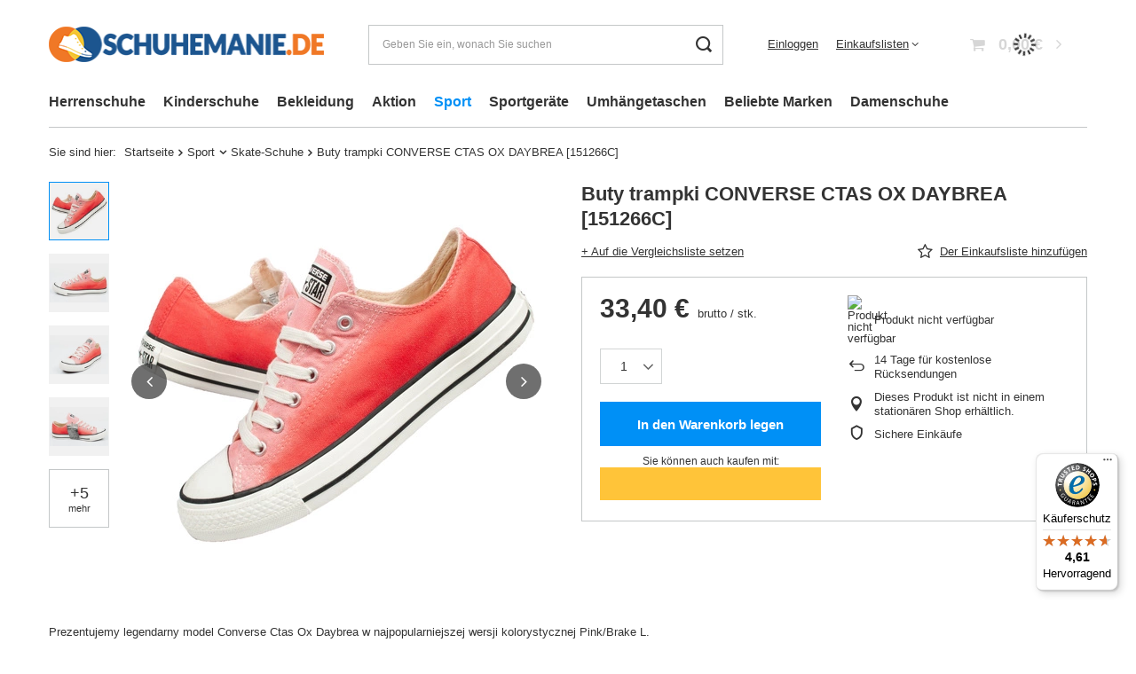

--- FILE ---
content_type: text/html; charset=utf-8
request_url: https://schuhemanie.de/product-ger-5497-Buty-trampki-CONVERSE-CTAS-OX-DAYBREA-151266C.html
body_size: 38365
content:
<!DOCTYPE html>
<html lang="de" class="--vat --gross " ><head><link rel="preload" as="image" fetchpriority="high" href="/hpeciai/91ca557966d230af5f626981af28be74/ger_pm_Buty-trampki-CONVERSE-CTAS-OX-DAYBREA-151266C-5497_1.webp"><meta name="viewport" content="user-scalable=no, initial-scale = 1.0, maximum-scale = 1.0, width=device-width, viewport-fit=cover"><meta http-equiv="Content-Type" content="text/html; charset=utf-8"><meta http-equiv="X-UA-Compatible" content="IE=edge"><title>Buty trampki CONVERSE CTAS OX DAYBREA [151266C] | Tomar Sport Online-Schuhgeschäft</title><meta name="keywords" content=""><meta name="description" content="Buty trampki CONVERSE CTAS OX DAYBREA [151266C] ist genau der richtige Schuh für Sie! Im Tomar Sport Shop finden Sie außergewöhnliche Buty trampki CONVERSE CTAS OX DAYBREA [151266C] von Converse. Heute kaufen!"><link rel="icon" href="/gfx/ger/favicon.ico"><meta name="theme-color" content="#0090f6"><meta name="msapplication-navbutton-color" content="#0090f6"><meta name="apple-mobile-web-app-status-bar-style" content="#0090f6"><link rel="stylesheet" type="text/css" href="/gfx/ger/projector_style.css.gzip?r=1760443755"><style>
							#photos_slider[data-skeleton] .photos__link:before {
								padding-top: calc(min((450/450 * 100%), 450px));
							}
							@media (min-width: 979px) {.photos__slider[data-skeleton] .photos__figure:not(.--nav):first-child .photos__link {
								max-height: 450px;
							}}
						</style><script>var app_shop={urls:{prefix:'data="/gfx/'.replace('data="', '')+'ger/',graphql:'/graphql/v1/'},vars:{meta:{viewportContent:'initial-scale = 1.0, maximum-scale = 5.0, width=device-width, viewport-fit=cover'},priceType:'gross',priceTypeVat:true,productDeliveryTimeAndAvailabilityWithBasket:false,geoipCountryCode:'US',fairShopLogo: { enabled: true, image: '/gfx/standards/superfair_light.svg'},currency:{id:'EUR',symbol:'€',country:'eu',format:'###,##0.00',beforeValue:false,space:true,decimalSeparator:',',groupingSeparator:' '},language:{id:'ger',symbol:'de',name:'German'},omnibus:{enabled:true,rebateCodeActivate:false,hidePercentageDiscounts:false,},},txt:{priceTypeText:' brutto',},fn:{},fnrun:{},files:[],graphql:{}};const getCookieByName=(name)=>{const value=`; ${document.cookie}`;const parts = value.split(`; ${name}=`);if(parts.length === 2) return parts.pop().split(';').shift();return false;};if(getCookieByName('freeeshipping_clicked')){document.documentElement.classList.remove('--freeShipping');}if(getCookieByName('rabateCode_clicked')){document.documentElement.classList.remove('--rabateCode');}function hideClosedBars(){const closedBarsArray=JSON.parse(localStorage.getItem('closedBars'))||[];if(closedBarsArray.length){const styleElement=document.createElement('style');styleElement.textContent=`${closedBarsArray.map((el)=>`#${el}`).join(',')}{display:none !important;}`;document.head.appendChild(styleElement);}}hideClosedBars();</script><meta name="robots" content="index,follow"><meta name="rating" content="general"><meta name="Author" content="Schuhemanie.de based on IdoSell - the best online selling solutions for your e-store (www.idosell.com/shop).">
<!-- Begin LoginOptions html -->

<style>
#client_new_social .service_item[data-name="service_Apple"]:before, 
#cookie_login_social_more .service_item[data-name="service_Apple"]:before,
.oscop_contact .oscop_login__service[data-service="Apple"]:before {
    display: block;
    height: 2.6rem;
    content: url('/gfx/standards/apple.svg?r=1743165583');
}
.oscop_contact .oscop_login__service[data-service="Apple"]:before {
    height: auto;
    transform: scale(0.8);
}
#client_new_social .service_item[data-name="service_Apple"]:has(img.service_icon):before,
#cookie_login_social_more .service_item[data-name="service_Apple"]:has(img.service_icon):before,
.oscop_contact .oscop_login__service[data-service="Apple"]:has(img.service_icon):before {
    display: none;
}
</style>

<!-- End LoginOptions html -->

<!-- Open Graph -->
<meta property="og:type" content="website"><meta property="og:url" content="https://schuhemanie.de/product-ger-5497-Buty-trampki-CONVERSE-CTAS-OX-DAYBREA-151266C.html
"><meta property="og:title" content="Buty trampki CONVERSE CTAS OX DAYBREA [151266C]"><meta property="og:site_name" content="Schuhemanie.de"><meta property="og:locale" content="de_DE"><meta property="og:image" content="https://schuhemanie.de/hpeciai/2751d82bea2057c229afd1fe2d9bb549/ger_pl_Buty-trampki-CONVERSE-CTAS-OX-DAYBREA-151266C-5497_1.webp"><meta property="og:image:width" content="450"><meta property="og:image:height" content="450"><link rel="manifest" href="https://schuhemanie.de/data/include/pwa/2/manifest.json?t=3"><meta name="apple-mobile-web-app-capable" content="yes"><meta name="apple-mobile-web-app-status-bar-style" content="black"><meta name="apple-mobile-web-app-title" content="schuhemanie.de"><link rel="apple-touch-icon" href="/data/include/pwa/2/icon-128.png"><link rel="apple-touch-startup-image" href="/data/include/pwa/2/logo-512.png" /><meta name="msapplication-TileImage" content="/data/include/pwa/2/icon-144.png"><meta name="msapplication-TileColor" content="#2F3BA2"><meta name="msapplication-starturl" content="/"><script type="application/javascript">var _adblock = true;</script><script async src="/data/include/advertising.js"></script><script type="application/javascript">var statusPWA = {
                online: {
                    txt: "Mit dem Internet verbunden",
                    bg: "#5fa341"
                },
                offline: {
                    txt: "Keine Internetverbindung verfügbar",
                    bg: "#eb5467"
                }
            }</script><script async type="application/javascript" src="/ajax/js/pwa_online_bar.js?v=1&r=6"></script><script >
window.dataLayer = window.dataLayer || [];
window.gtag = function gtag() {
dataLayer.push(arguments);
}
gtag('consent', 'default', {
'ad_storage': 'denied',
'analytics_storage': 'denied',
'ad_personalization': 'denied',
'ad_user_data': 'denied',
'wait_for_update': 500
});

gtag('set', 'ads_data_redaction', true);
</script><script id="iaiscript_1" data-requirements="W10=" data-ga4_sel="ga4script">
window.iaiscript_1 = `<${'script'}  class='google_consent_mode_update'>
gtag('consent', 'update', {
'ad_storage': 'denied',
'analytics_storage': 'denied',
'ad_personalization': 'denied',
'ad_user_data': 'denied'
});
</${'script'}>`;
</script>
<!-- End Open Graph -->

<link rel="canonical" href="https://schuhemanie.de/product-ger-5497-Buty-trampki-CONVERSE-CTAS-OX-DAYBREA-151266C.html" />

                <!-- Global site tag (gtag.js) -->
                <script  async src="https://www.googletagmanager.com/gtag/js?id=AW-11220577801"></script>
                <script >
                    window.dataLayer = window.dataLayer || [];
                    window.gtag = function gtag(){dataLayer.push(arguments);}
                    gtag('js', new Date());
                    
                    gtag('config', 'AW-11220577801', {"allow_enhanced_conversions":true});
gtag('config', 'AW-11083746392', {"allow_enhanced_conversions":true});
gtag('config', 'G-NMF8DRQGF2');

                </script>
                            <!-- Google Tag Manager -->
                    <script >(function(w,d,s,l,i){w[l]=w[l]||[];w[l].push({'gtm.start':
                    new Date().getTime(),event:'gtm.js'});var f=d.getElementsByTagName(s)[0],
                    j=d.createElement(s),dl=l!='dataLayer'?'&l='+l:'';j.async=true;j.src=
                    'https://www.googletagmanager.com/gtm.js?id='+i+dl;f.parentNode.insertBefore(j,f);
                    })(window,document,'script','dataLayer','GTM-PJ8BD2G');</script>
            <!-- End Google Tag Manager -->
<!-- Begin additional html or js -->


<!--9|2|8| modified: 2023-12-21 15:57:06-->
<meta name="google-site-verification" content="gA8I6xPy_9rCuW6lGxhkphJtoDRLpvh6TWVbeWjXbm8" />
<!--10|2|9| modified: 2023-08-30 13:05:58-->
<meta name="facebook-domain-verification" content="zarsud6djju16s911tlku06ax33e6d" />

<!-- End additional html or js -->
                <script>
                if (window.ApplePaySession && window.ApplePaySession.canMakePayments()) {
                    var applePayAvailabilityExpires = new Date();
                    applePayAvailabilityExpires.setTime(applePayAvailabilityExpires.getTime() + 2592000000); //30 days
                    document.cookie = 'applePayAvailability=yes; expires=' + applePayAvailabilityExpires.toUTCString() + '; path=/;secure;'
                    var scriptAppleJs = document.createElement('script');
                    scriptAppleJs.src = "/ajax/js/apple.js?v=3";
                    if (document.readyState === "interactive" || document.readyState === "complete") {
                          document.body.append(scriptAppleJs);
                    } else {
                        document.addEventListener("DOMContentLoaded", () => {
                            document.body.append(scriptAppleJs);
                        });  
                    }
                } else {
                    document.cookie = 'applePayAvailability=no; path=/;secure;'
                }
                </script>
                <script>
            var paypalScriptLoaded = null;
            var paypalScript = null;
            
            async function attachPaypalJs() {
                return new Promise((resolve, reject) => {
                    if (!paypalScript) {
                        paypalScript = document.createElement('script');
                        paypalScript.async = true;
                        paypalScript.setAttribute('data-namespace', "paypal_sdk");
                        paypalScript.setAttribute('data-partner-attribution-id', "IAIspzoo_Cart_PPCP");
                        paypalScript.addEventListener("load", () => {
                        paypalScriptLoaded = true;
                            resolve({status: true});
                        });
                        paypalScript.addEventListener("error", () => {
                            paypalScriptLoaded = true;
                            reject({status: false});
                         });
                        paypalScript.src = "https://www.paypal.com/sdk/js?client-id=AbxR9vIwE1hWdKtGu0gOkvPK2YRoyC9ulUhezbCUWnrjF8bjfwV-lfP2Rze7Bo8jiHIaC0KuaL64tlkD&components=buttons,funding-eligibility&currency=EUR&merchant-id=YSBKMWCWR36G8&locale=de_DE";
                        if (document.readyState === "interactive" || document.readyState === "complete") {
                            document.body.append(paypalScript);
                        } else {
                            document.addEventListener("DOMContentLoaded", () => {
                                document.body.append(paypalScript);
                            });  
                        }                                              
                    } else {
                        if (paypalScriptLoaded) {
                            resolve({status: true});
                        } else {
                            paypalScript.addEventListener("load", () => {
                                paypalScriptLoaded = true;
                                resolve({status: true});                            
                            });
                            paypalScript.addEventListener("error", () => {
                                paypalScriptLoaded = true;
                                reject({status: false});
                            });
                        }
                    }
                });
            }
            </script>
                <script>
                attachPaypalJs().then(() => {
                    let paypalEligiblePayments = [];
                    let payPalAvailabilityExpires = new Date();
                    payPalAvailabilityExpires.setTime(payPalAvailabilityExpires.getTime() + 86400000); //1 day
                    if (typeof(paypal_sdk) != "undefined") {
                        for (x in paypal_sdk.FUNDING) {
                            var buttonTmp = paypal_sdk.Buttons({
                                fundingSource: x.toLowerCase()
                            });
                            if (buttonTmp.isEligible()) {
                                paypalEligiblePayments.push(x);
                            }
                        }
                    }
                    if (paypalEligiblePayments.length > 0) {
                        document.cookie = 'payPalAvailability_EUR=' + paypalEligiblePayments.join(",") + '; expires=' + payPalAvailabilityExpires.toUTCString() + '; path=/; secure';
                        document.cookie = 'paypalMerchant=YSBKMWCWR36G8; expires=' + payPalAvailabilityExpires.toUTCString() + '; path=/; secure';
                    } else {
                        document.cookie = 'payPalAvailability_EUR=-1; expires=' + payPalAvailabilityExpires.toUTCString() + '; path=/; secure';
                    }
                });
                </script><script src="/data/gzipFile/expressCheckout.js.gz"></script></head><body><script async
                                  data_environment = "production";
                                  src="https://eu-library.klarnaservices.com/lib.js"
                                  data-client-id=""></script><div id="container" class="projector_page container max-width-1200"><header class=" commercial_banner"><script class="ajaxLoad">app_shop.vars.vat_registered="true";app_shop.vars.currency_format="###,##0.00";app_shop.vars.currency_before_value=false;app_shop.vars.currency_space=true;app_shop.vars.symbol="€";app_shop.vars.id="EUR";app_shop.vars.baseurl="http://schuhemanie.de/";app_shop.vars.sslurl="https://schuhemanie.de/";app_shop.vars.curr_url="%2Fproduct-ger-5497-Buty-trampki-CONVERSE-CTAS-OX-DAYBREA-151266C.html";var currency_decimal_separator=',';var currency_grouping_separator=' ';app_shop.vars.blacklist_extension=["exe","com","swf","js","php"];app_shop.vars.blacklist_mime=["application/javascript","application/octet-stream","message/http","text/javascript","application/x-deb","application/x-javascript","application/x-shockwave-flash","application/x-msdownload"];app_shop.urls.contact="/contact-ger.html";</script><div id="viewType" style="display:none"></div><div id="logo" class="d-flex align-items-center"><a href="https://schuhemanie.de/" target="_self" aria-label="Logo einkaufen"><img src="/data/gfx/mask/ger/logo_2_big.png" alt="" width="312" height="40"></a></div><form action="https://schuhemanie.de/search.php" method="get" id="menu_search" class="menu_search"><a href="#showSearchForm" class="menu_search__mobile" aria-label="Suchen"></a><div class="menu_search__block"><div class="menu_search__item --input"><input class="menu_search__input" type="text" name="text" autocomplete="off" placeholder="Geben Sie ein, wonach Sie suchen" aria-label="Geben Sie ein, wonach Sie suchen"><button class="menu_search__submit" type="submit" aria-label="Suchen"></button></div><div class="menu_search__item --results search_result"></div></div></form><div id="menu_settings" class="align-items-center justify-content-center justify-content-lg-end"><div id="menu_additional"><a class="account_link" href="https://schuhemanie.de/login.php">Einloggen</a><div class="shopping_list_top" data-empty="true"><a href="https://schuhemanie.de/de/shoppinglist/" class="wishlist_link slt_link --empty">Einkaufslisten</a><div class="slt_lists"><ul class="slt_lists__nav"><li class="slt_lists__nav_item" data-list_skeleton="true" data-list_id="true" data-shared="true"><a class="slt_lists__nav_link" data-list_href="true"><span class="slt_lists__nav_name" data-list_name="true"></span><span class="slt_lists__count" data-list_count="true">0</span></a></li><li class="slt_lists__nav_item --empty"><a class="slt_lists__nav_link --empty" href="https://schuhemanie.de/de/shoppinglist/"><span class="slt_lists__nav_name" data-list_name="true">Einkaufsliste</span><span class="slt_lists__count" data-list_count="true">0</span></a></li></ul></div></div></div></div><div class="shopping_list_top_mobile d-none" data-empty="true"><a href="https://schuhemanie.de/de/shoppinglist/" class="sltm_link --empty"></a></div><div id="menu_basket" class="topBasket --skeleton"><a class="topBasket__sub" href="/basketedit.php" aria-labelledby="Warenkorb"><span class="badge badge-info"></span><strong class="topBasket__price">0,00 €</strong></a><div class="topBasket__details --products" style="display: none;"><div class="topBasket__block --labels"><label class="topBasket__item --name">Produkt</label><label class="topBasket__item --sum">Menge</label><label class="topBasket__item --prices">Preis</label></div><div class="topBasket__block --products"></div><div class="topBasket__block --oneclick topBasket_oneclick" data-lang="ger"><div class="topBasket_oneclick__label"><span class="topBasket_oneclick__text --fast">Schnelleinkäufe <strong>1-Click</strong></span><span class="topBasket_oneclick__text --registration"> (ohne Registrierung)</span></div><div class="topBasket_oneclick__items"><span class="topBasket_oneclick__item --paypal" title="PayPal"><img class="topBasket_oneclick__icon" src="/panel/gfx/payment_forms/236.png" alt="PayPal"></span></div></div></div><div class="topBasket__details --shipping" style="display: none;"><span class="topBasket__name">Versandkosten ab</span><span id="shipppingCost"></span></div><script>
						app_shop.vars.cache_html = true;
					</script></div><nav id="menu_categories" class="wide"><button type="button" class="navbar-toggler" aria-label="Menü"><i class="icon-reorder"></i></button><div class="navbar-collapse" id="menu_navbar"><ul class="navbar-nav mx-md-n2"><li class="nav-item"><a  href="/ger_m_Herrenschuhe-151.html" target="_self" title="Herrenschuhe" class="nav-link" >Herrenschuhe</a><ul class="navbar-subnav"><li class="nav-header"><a href="#backLink" class="nav-header__backLink"><i class="icon-angle-left"></i></a><a  href="/ger_m_Herrenschuhe-151.html" target="_self" title="Herrenschuhe" class="nav-link" >Herrenschuhe</a></li><li class="nav-item empty"><a  href="/ger_m_Herrenschuhe_Sportschuhe-fur-Herren-217.html" target="_self" title="Sportschuhe für Herren" class="nav-link" >Sportschuhe für Herren</a></li><li class="nav-item"><a  href="/ger_m_Herrenschuhe_Freizeitschuhe-fur-Herren-218.html" target="_self" title="Freizeitschuhe für Herren " class="nav-link" >Freizeitschuhe für Herren </a><ul class="navbar-subsubnav"><li class="nav-header"><a href="#backLink" class="nav-header__backLink"><i class="icon-angle-left"></i></a><a  href="/ger_m_Herrenschuhe_Freizeitschuhe-fur-Herren-218.html" target="_self" title="Freizeitschuhe für Herren " class="nav-link" >Freizeitschuhe für Herren </a></li><li class="nav-item"><a  href="/ger_m_Herrenschuhe_Freizeitschuhe-fur-Herren-_Trampki-wsuwane-meskie-643.html" target="_self" title="Trampki wsuwane męskie" class="nav-link" >Trampki wsuwane męskie</a></li><li class="nav-item"><a  href="/ger_m_Herrenschuhe_Freizeitschuhe-fur-Herren-_Trampki-niskie-644.html" target="_self" title="Trampki niskie" class="nav-link" >Trampki niskie</a></li><li class="nav-item"><a  href="/ger_m_Herrenschuhe_Freizeitschuhe-fur-Herren-_Trampki-wysokie-645.html" target="_self" title="Trampki wysokie" class="nav-link" >Trampki wysokie</a></li></ul></li><li class="nav-item empty"><a  href="/ger_m_Herrenschuhe_Trekkingschuhe-fur-Herren-219.html" target="_self" title="Trekkingschuhe für Herren " class="nav-link" >Trekkingschuhe für Herren </a></li><li class="nav-item empty"><a  href="/ger_m_Herrenschuhe_Flip-Flops-fur-Herren-222.html" target="_self" title="Flip-Flops für Herren" class="nav-link" >Flip-Flops für Herren</a></li><li class="nav-item empty"><a  href="/ger_m_Herrenschuhe_Businessschuhe-fur-Herren-221.html" target="_self" title="Businessschuhe für Herren" class="nav-link" >Businessschuhe für Herren</a></li><li class="nav-item empty"><a  href="/ger_m_Herrenschuhe_Winterstiefel-fur-Herren-220.html" target="_self" title="Winterstiefel für Herren" class="nav-link" >Winterstiefel für Herren</a></li><li class="nav-item empty"><a  href="/ger_m_Herrenschuhe_Schneestiefel-fur-Herren-406.html" target="_self" title="Schneestiefel für Herren" class="nav-link" >Schneestiefel für Herren</a></li><li class="nav-item empty"><a  href="/ger_m_Herrenschuhe_Arbeitsstiefel-fur-Herren-271.html" target="_self" title="Arbeitsstiefel für Herren" class="nav-link" >Arbeitsstiefel für Herren</a></li><li class="nav-item empty"><a  href="/ger_m_Herrenschuhe_Taktische-Stiefel-433.html" target="_self" title="Taktische Stiefel" class="nav-link" >Taktische Stiefel</a></li><li class="nav-item empty"><a  href="/ger_m_Herrenschuhe_Medizinische-Arbeitsschuhe-388.html" target="_self" title="Medizinische Arbeitsschuhe" class="nav-link" >Medizinische Arbeitsschuhe</a></li><li class="nav-item empty"><a  href="/ger_m_Herrenschuhe_Fahrradschuhe-fur-Herren-397.html" target="_self" title="Fahrradschuhe für Herren" class="nav-link" >Fahrradschuhe für Herren</a></li><li class="nav-item empty"><a  href="/ger_m_Herrenschuhe_Sandalen-fur-Herren-591.html" target="_self" title="Sandalen für Herren" class="nav-link" >Sandalen für Herren</a></li><li class="nav-item empty"><a  href="/ger_m_Herrenschuhe_Buty-do-wody-620.html" target="_self" title="Buty do wody" class="nav-link" >Buty do wody</a></li><li class="nav-item empty"><a  href="/ger_m_Herrenschuhe_Sneakersy-meskie-638.html" target="_self" title="Sneakersy męskie" class="nav-link" >Sneakersy męskie</a></li><li class="nav-item empty"><a  href="/ger_m_Herrenschuhe_Japonki-meskie-646.html" target="_self" title="Japonki męskie" class="nav-link" >Japonki męskie</a></li><li class="nav-item empty"><a  href="/ger_m_Herrenschuhe_Buty-wizytowe-meskie-648.html" target="_self" title="Buty wizytowe męskie" class="nav-link" >Buty wizytowe męskie</a></li><li class="nav-item empty"><a  href="/ger_m_Herrenschuhe_Buty-na-wiosne-meskie-653.html" target="_self" title="Buty na wiosnę męskie" class="nav-link" >Buty na wiosnę męskie</a></li><li class="nav-item empty"><a  href="/ger_m_Herrenschuhe_Buty-na-lato-meskie-654.html" target="_self" title="Buty na lato męskie" class="nav-link" >Buty na lato męskie</a></li><li class="nav-item empty"><a  href="/ger_m_Herrenschuhe_Sandaly-trekkingowe-meskie-666.html" target="_self" title="Sandały trekkingowe męskie" class="nav-link" >Sandały trekkingowe męskie</a></li><li class="nav-item empty"><a  href="/ger_m_Herrenschuhe_Buty-Gore-Tex-meskie-700.html" target="_self" title="Buty Gore-Tex męskie" class="nav-link" >Buty Gore-Tex męskie</a></li><li class="nav-item empty"><a  href="/ger_m_Herrenschuhe_Trapery-meskie-711.html" target="_self" title="Trapery męskie" class="nav-link" >Trapery męskie</a></li></ul></li><li class="nav-item"><a  href="/ger_m_Kinderschuhe-152.html" target="_self" title="Kinderschuhe" class="nav-link" >Kinderschuhe</a><ul class="navbar-subnav"><li class="nav-header"><a href="#backLink" class="nav-header__backLink"><i class="icon-angle-left"></i></a><a  href="/ger_m_Kinderschuhe-152.html" target="_self" title="Kinderschuhe" class="nav-link" >Kinderschuhe</a></li><li class="nav-item"><a  href="/ger_m_Kinderschuhe_Kinder-Slipper-195.html" target="_self" title="Kinder-Slipper" class="nav-link" >Kinder-Slipper</a><ul class="navbar-subsubnav"><li class="nav-header"><a href="#backLink" class="nav-header__backLink"><i class="icon-angle-left"></i></a><a  href="/ger_m_Kinderschuhe_Kinder-Slipper-195.html" target="_self" title="Kinder-Slipper" class="nav-link" >Kinder-Slipper</a></li><li class="nav-item"><a  href="/ger_m_Kinderschuhe_Kinder-Slipper_Buty-wsuwane-dla-dziewczynki-724.html" target="_self" title="Buty wsuwane dla dziewczynki" class="nav-link" >Buty wsuwane dla dziewczynki</a></li><li class="nav-item"><a  href="/ger_m_Kinderschuhe_Kinder-Slipper_Buty-wsuwane-dla-chlopca-725.html" target="_self" title="Buty wsuwane dla chłopca" class="nav-link" >Buty wsuwane dla chłopca</a></li></ul></li><li class="nav-item"><a  href="/ger_m_Kinderschuhe_Kinder-Schnurschuhe-196.html" target="_self" title="Kinder-Schnürschuhe" class="nav-link" >Kinder-Schnürschuhe</a><ul class="navbar-subsubnav"><li class="nav-header"><a href="#backLink" class="nav-header__backLink"><i class="icon-angle-left"></i></a><a  href="/ger_m_Kinderschuhe_Kinder-Schnurschuhe-196.html" target="_self" title="Kinder-Schnürschuhe" class="nav-link" >Kinder-Schnürschuhe</a></li><li class="nav-item"><a  href="/ger_m_Kinderschuhe_Kinder-Schnurschuhe_Buty-wiazane-dla-dziewczynki-675.html" target="_self" title="Buty wiązane dla dziewczynki" class="nav-link" >Buty wiązane dla dziewczynki</a></li><li class="nav-item"><a  href="/ger_m_Kinderschuhe_Kinder-Schnurschuhe_Buty-wiazane-dla-chlopca-676.html" target="_self" title="Buty wiązane dla chłopca" class="nav-link" >Buty wiązane dla chłopca</a></li></ul></li><li class="nav-item"><a  href="/ger_m_Kinderschuhe_Kinder-Sportschuhe-197.html" target="_self" title="Kinder-Sportschuhe" class="nav-link" >Kinder-Sportschuhe</a><ul class="navbar-subsubnav"><li class="nav-header"><a href="#backLink" class="nav-header__backLink"><i class="icon-angle-left"></i></a><a  href="/ger_m_Kinderschuhe_Kinder-Sportschuhe-197.html" target="_self" title="Kinder-Sportschuhe" class="nav-link" >Kinder-Sportschuhe</a></li><li class="nav-item"><a  href="/ger_m_Kinderschuhe_Kinder-Sportschuhe_Buty-sportowe-dla-dziewczynki-667.html" target="_self" title="Buty sportowe dla dziewczynki" class="nav-link" >Buty sportowe dla dziewczynki</a></li><li class="nav-item"><a  href="/ger_m_Kinderschuhe_Kinder-Sportschuhe_Buty-sportowe-dla-chlopca-668.html" target="_self" title="Buty sportowe dla chłopca" class="nav-link" >Buty sportowe dla chłopca</a></li></ul></li><li class="nav-item"><a  href="/ger_m_Kinderschuhe_Kindersandalen-201.html" target="_self" title="Kindersandalen" class="nav-link" >Kindersandalen</a><ul class="navbar-subsubnav"><li class="nav-header"><a href="#backLink" class="nav-header__backLink"><i class="icon-angle-left"></i></a><a  href="/ger_m_Kinderschuhe_Kindersandalen-201.html" target="_self" title="Kindersandalen" class="nav-link" >Kindersandalen</a></li><li class="nav-item"><a  href="/ger_m_Kinderschuhe_Kindersandalen_Sandaly-dla-dziewczynki-669.html" target="_self" title="Sandały dla dziewczynki" class="nav-link" >Sandały dla dziewczynki</a></li><li class="nav-item"><a  href="/ger_m_Kinderschuhe_Kindersandalen_Sandaly-dla-chlopca-670.html" target="_self" title="Sandały dla chłopca" class="nav-link" >Sandały dla chłopca</a></li></ul></li><li class="nav-item"><a  href="/ger_m_Kinderschuhe_Kinder-Flip-Flops-351.html" target="_self" title="Kinder-Flip-Flops" class="nav-link" >Kinder-Flip-Flops</a><ul class="navbar-subsubnav"><li class="nav-header"><a href="#backLink" class="nav-header__backLink"><i class="icon-angle-left"></i></a><a  href="/ger_m_Kinderschuhe_Kinder-Flip-Flops-351.html" target="_self" title="Kinder-Flip-Flops" class="nav-link" >Kinder-Flip-Flops</a></li><li class="nav-item"><a  href="/ger_m_Kinderschuhe_Kinder-Flip-Flops_Klapki-dla-dziewczynki-671.html" target="_self" title="Klapki dla dziewczynki" class="nav-link" >Klapki dla dziewczynki</a></li><li class="nav-item"><a  href="/ger_m_Kinderschuhe_Kinder-Flip-Flops_Klapki-dla-chlopca-672.html" target="_self" title="Klapki dla chłopca" class="nav-link" >Klapki dla chłopca</a></li></ul></li><li class="nav-item"><a  href="/ger_m_Kinderschuhe_Kinderstiefel-198.html" target="_self" title="Kinderstiefel" class="nav-link" >Kinderstiefel</a><ul class="navbar-subsubnav"><li class="nav-header"><a href="#backLink" class="nav-header__backLink"><i class="icon-angle-left"></i></a><a  href="/ger_m_Kinderschuhe_Kinderstiefel-198.html" target="_self" title="Kinderstiefel" class="nav-link" >Kinderstiefel</a></li><li class="nav-item"><a  href="/ger_m_Kinderschuhe_Kinderstiefel_Kozaki-dla-dziewczynki-673.html" target="_self" title="Kozaki dla dziewczynki" class="nav-link" >Kozaki dla dziewczynki</a></li><li class="nav-item"><a  href="/ger_m_Kinderschuhe_Kinderstiefel_Kozaki-dla-chlopca-674.html" target="_self" title="Kozaki dla chłopca" class="nav-link" >Kozaki dla chłopca</a></li></ul></li><li class="nav-item empty"><a  href="/ger_m_Kinderschuhe_Kinder-Trapperschuhe-199.html" target="_self" title="Kinder-Trapperschuhe" class="nav-link" >Kinder-Trapperschuhe</a></li><li class="nav-item"><a  href="/ger_m_Kinderschuhe_Kinder-Winterstiefel-200.html" target="_self" title="Kinder-Winterstiefel" class="nav-link" >Kinder-Winterstiefel</a><ul class="navbar-subsubnav"><li class="nav-header"><a href="#backLink" class="nav-header__backLink"><i class="icon-angle-left"></i></a><a  href="/ger_m_Kinderschuhe_Kinder-Winterstiefel-200.html" target="_self" title="Kinder-Winterstiefel" class="nav-link" >Kinder-Winterstiefel</a></li><li class="nav-item"><a  href="/ger_m_Kinderschuhe_Kinder-Winterstiefel_Buty-zimowe-dla-dziewczynki-709.html" target="_self" title="Buty zimowe dla dziewczynki" class="nav-link" >Buty zimowe dla dziewczynki</a></li><li class="nav-item"><a  href="/ger_m_Kinderschuhe_Kinder-Winterstiefel_Buty-zimowe-dla-chlopca-710.html" target="_self" title="Buty zimowe dla chłopca" class="nav-link" >Buty zimowe dla chłopca</a></li></ul></li><li class="nav-item"><a  href="/ger_m_Kinderschuhe_Kinder-Gummistiefel-594.html" target="_self" title="Kinder-Gummistiefel" class="nav-link" >Kinder-Gummistiefel</a><ul class="navbar-subsubnav"><li class="nav-header"><a href="#backLink" class="nav-header__backLink"><i class="icon-angle-left"></i></a><a  href="/ger_m_Kinderschuhe_Kinder-Gummistiefel-594.html" target="_self" title="Kinder-Gummistiefel" class="nav-link" >Kinder-Gummistiefel</a></li><li class="nav-item"><a  href="/ger_m_Kinderschuhe_Kinder-Gummistiefel_Kalosze-dla-chlopca-707.html" target="_self" title="Kalosze dla chłopca" class="nav-link" >Kalosze dla chłopca</a></li><li class="nav-item"><a  href="/ger_m_Kinderschuhe_Kinder-Gummistiefel_Kalosze-dla-dziewczynki-708.html" target="_self" title="Kalosze dla dziewczynki" class="nav-link" >Kalosze dla dziewczynki</a></li></ul></li><li class="nav-item"><a  href="/ger_m_Kinderschuhe_Sniegowce-dla-dzieci-697.html" target="_self" title="Śniegowce dla dzieci" class="nav-link" >Śniegowce dla dzieci</a><ul class="navbar-subsubnav"><li class="nav-header"><a href="#backLink" class="nav-header__backLink"><i class="icon-angle-left"></i></a><a  href="/ger_m_Kinderschuhe_Sniegowce-dla-dzieci-697.html" target="_self" title="Śniegowce dla dzieci" class="nav-link" >Śniegowce dla dzieci</a></li><li class="nav-item"><a  href="/ger_m_Kinderschuhe_Sniegowce-dla-dzieci_Sniegowce-dla-dziewczynki-698.html" target="_self" title="Śniegowce dla dziewczynki" class="nav-link" >Śniegowce dla dziewczynki</a></li><li class="nav-item"><a  href="/ger_m_Kinderschuhe_Sniegowce-dla-dzieci_Sniegowce-dla-chlopca-699.html" target="_self" title="Śniegowce dla chłopca" class="nav-link" >Śniegowce dla chłopca</a></li></ul></li></ul></li><li class="nav-item"><a  href="/ger_m_Bekleidung-334.html" target="_self" title="Bekleidung" class="nav-link" >Bekleidung</a><ul class="navbar-subnav"><li class="nav-header"><a href="#backLink" class="nav-header__backLink"><i class="icon-angle-left"></i></a><a  href="/ger_m_Bekleidung-334.html" target="_self" title="Bekleidung" class="nav-link" >Bekleidung</a></li><li class="nav-item"><a  href="/ger_m_Bekleidung_Jogginghosen-325.html" target="_self" title="Jogginghosen" class="nav-link" >Jogginghosen</a><ul class="navbar-subsubnav"><li class="nav-header"><a href="#backLink" class="nav-header__backLink"><i class="icon-angle-left"></i></a><a  href="/ger_m_Bekleidung_Jogginghosen-325.html" target="_self" title="Jogginghosen" class="nav-link" >Jogginghosen</a></li><li class="nav-item"><a  href="/ger_m_Bekleidung_Jogginghosen_Jogginghosen-fur-Damen-326.html" target="_self" title="Jogginghosen für Damen" class="nav-link" >Jogginghosen für Damen</a></li><li class="nav-item"><a  href="/ger_m_Bekleidung_Jogginghosen_Jogginghosen-fur-Herren-327.html" target="_self" title="Jogginghosen für Herren" class="nav-link" >Jogginghosen für Herren</a></li><li class="nav-item"><a  href="/ger_m_Bekleidung_Jogginghosen_Jogginghosen-fur-Kinder-328.html" target="_self" title="Jogginghosen für Kinder" class="nav-link" >Jogginghosen für Kinder</a></li><li class="nav-item"><a  href="/ger_m_Bekleidung_Jogginghosen_Sicherheitshosen-500.html" target="_self" title="Sicherheitshosen" class="nav-link" >Sicherheitshosen</a></li></ul></li><li class="nav-item"><a  href="/ger_m_Bekleidung_Pullover-330.html" target="_self" title="Pullover" class="nav-link" >Pullover</a><ul class="navbar-subsubnav"><li class="nav-header"><a href="#backLink" class="nav-header__backLink"><i class="icon-angle-left"></i></a><a  href="/ger_m_Bekleidung_Pullover-330.html" target="_self" title="Pullover" class="nav-link" >Pullover</a></li><li class="nav-item"><a  href="/ger_m_Bekleidung_Pullover_Pullover-fur-Damen-331.html" target="_self" title="Pullover für Damen" class="nav-link" >Pullover für Damen</a></li><li class="nav-item"><a  href="/ger_m_Bekleidung_Pullover_Pullover-fur-Herren-332.html" target="_self" title="Pullover für Herren" class="nav-link" >Pullover für Herren</a></li><li class="nav-item"><a  href="/ger_m_Bekleidung_Pullover_Pullover-fur-Kinder-333.html" target="_self" title="Pullover für Kinder" class="nav-link" >Pullover für Kinder</a></li></ul></li><li class="nav-item"><a  href="/ger_m_Bekleidung_Leggings-335.html" target="_self" title="Leggings" class="nav-link" >Leggings</a><ul class="navbar-subsubnav"><li class="nav-header"><a href="#backLink" class="nav-header__backLink"><i class="icon-angle-left"></i></a><a  href="/ger_m_Bekleidung_Leggings-335.html" target="_self" title="Leggings" class="nav-link" >Leggings</a></li><li class="nav-item"><a  href="/ger_m_Bekleidung_Leggings_Leggings-fur-Damen-486.html" target="_self" title="Leggings für Damen" class="nav-link" >Leggings für Damen</a></li></ul></li><li class="nav-item"><a  href="/ger_m_Bekleidung_T-Shirts-336.html" target="_self" title="T-Shirts" class="nav-link" >T-Shirts</a><ul class="navbar-subsubnav"><li class="nav-header"><a href="#backLink" class="nav-header__backLink"><i class="icon-angle-left"></i></a><a  href="/ger_m_Bekleidung_T-Shirts-336.html" target="_self" title="T-Shirts" class="nav-link" >T-Shirts</a></li><li class="nav-item"><a  href="/ger_m_Bekleidung_T-Shirts_T-Shirts-fur-Damen-341.html" target="_self" title="T-Shirts für Damen" class="nav-link" >T-Shirts für Damen</a></li><li class="nav-item"><a  href="/ger_m_Bekleidung_T-Shirts_T-Shirts-fur-Herren-342.html" target="_self" title="T-Shirts für Herren" class="nav-link" >T-Shirts für Herren</a></li><li class="nav-item"><a  href="/ger_m_Bekleidung_T-Shirts_T-Shirts-fur-Kinder-343.html" target="_self" title="T-Shirts für Kinder" class="nav-link" >T-Shirts für Kinder</a></li></ul></li><li class="nav-item"><a  href="/ger_m_Bekleidung_Socken-353.html" target="_self" title="Socken" class="nav-link" >Socken</a><ul class="navbar-subsubnav"><li class="nav-header"><a href="#backLink" class="nav-header__backLink"><i class="icon-angle-left"></i></a><a  href="/ger_m_Bekleidung_Socken-353.html" target="_self" title="Socken" class="nav-link" >Socken</a></li><li class="nav-item"><a  href="/ger_m_Bekleidung_Socken_Damensocken-354.html" target="_self" title="Damensocken" class="nav-link" >Damensocken</a></li><li class="nav-item"><a  href="/ger_m_Bekleidung_Socken_Herrensocken-355.html" target="_self" title="Herrensocken" class="nav-link" >Herrensocken</a></li><li class="nav-item"><a  href="/ger_m_Bekleidung_Socken_Kindersocken-356.html" target="_self" title="Kindersocken" class="nav-link" >Kindersocken</a></li></ul></li><li class="nav-item"><a  href="/ger_m_Bekleidung_Unterwasche-361.html" target="_self" title="Unterwäsche " class="nav-link" >Unterwäsche </a><ul class="navbar-subsubnav"><li class="nav-header"><a href="#backLink" class="nav-header__backLink"><i class="icon-angle-left"></i></a><a  href="/ger_m_Bekleidung_Unterwasche-361.html" target="_self" title="Unterwäsche " class="nav-link" >Unterwäsche </a></li><li class="nav-item"><a  href="/ger_m_Bekleidung_Unterwasche-_Unterwasche-fur-Damen-362.html" target="_self" title="Unterwäsche für Damen" class="nav-link" >Unterwäsche für Damen</a></li><li class="nav-item"><a  href="/ger_m_Bekleidung_Unterwasche-_Unterwasche-fur-Herren-363.html" target="_self" title="Unterwäsche für Herren" class="nav-link" >Unterwäsche für Herren</a></li></ul></li><li class="nav-item"><a  href="/ger_m_Bekleidung_Jacken-372.html" target="_self" title="Jacken" class="nav-link" >Jacken</a><ul class="navbar-subsubnav"><li class="nav-header"><a href="#backLink" class="nav-header__backLink"><i class="icon-angle-left"></i></a><a  href="/ger_m_Bekleidung_Jacken-372.html" target="_self" title="Jacken" class="nav-link" >Jacken</a></li><li class="nav-item"><a  href="/ger_m_Bekleidung_Jacken_Jacken-fur-Damen-373.html" target="_self" title="Jacken für Damen" class="nav-link" >Jacken für Damen</a></li><li class="nav-item"><a  href="/ger_m_Bekleidung_Jacken_Jacken-fur-Herren-374.html" target="_self" title="Jacken für Herren" class="nav-link" >Jacken für Herren</a></li><li class="nav-item"><a  href="/ger_m_Bekleidung_Jacken_Jacken-fur-Kinder-375.html" target="_self" title="Jacken für Kinder" class="nav-link" >Jacken für Kinder</a></li></ul></li><li class="nav-item empty"><a  href="/ger_m_Bekleidung_Damenwesten-415.html" target="_self" title="Damenwesten" class="nav-link" >Damenwesten</a></li><li class="nav-item empty"><a  href="/ger_m_Bekleidung_Herrenwesten-416.html" target="_self" title="Herrenwesten " class="nav-link" >Herrenwesten </a></li><li class="nav-item empty"><a  href="/ger_m_Bekleidung_Winterkleidung-fur-Frauen-442.html" target="_self" title="Winterkleidung für Frauen " class="nav-link" >Winterkleidung für Frauen </a></li><li class="nav-item empty"><a  href="/ger_m_Bekleidung_Winterkleidung-fur-Herren-443.html" target="_self" title="Winterkleidung für Herren" class="nav-link" >Winterkleidung für Herren</a></li><li class="nav-item empty"><a  href="/ger_m_Bekleidung_Damen-Sweatshirts-444.html" target="_self" title="Damen-Sweatshirts" class="nav-link" >Damen-Sweatshirts</a></li><li class="nav-item empty"><a  href="/ger_m_Bekleidung_Herren-Sweatshirts-445.html" target="_self" title="Herren-Sweatshirts" class="nav-link" >Herren-Sweatshirts</a></li><li class="nav-item"><a  href="/ger_m_Bekleidung_Kurze-Hosen-496.html" target="_self" title="Kurze Hosen" class="nav-link" >Kurze Hosen</a><ul class="navbar-subsubnav"><li class="nav-header"><a href="#backLink" class="nav-header__backLink"><i class="icon-angle-left"></i></a><a  href="/ger_m_Bekleidung_Kurze-Hosen-496.html" target="_self" title="Kurze Hosen" class="nav-link" >Kurze Hosen</a></li><li class="nav-item"><a  href="/ger_m_Bekleidung_Kurze-Hosen_Herrenshorts-497.html" target="_self" title="Herrenshorts" class="nav-link" >Herrenshorts</a></li><li class="nav-item"><a  href="/ger_m_Bekleidung_Kurze-Hosen_Damenshorts-498.html" target="_self" title="Damenshorts" class="nav-link" >Damenshorts</a></li></ul></li><li class="nav-item"><a  href="/ger_m_Bekleidung_Dresy-kompletne-505.html" target="_self" title="Dresy kompletne" class="nav-link" >Dresy kompletne</a><ul class="navbar-subsubnav"><li class="nav-header"><a href="#backLink" class="nav-header__backLink"><i class="icon-angle-left"></i></a><a  href="/ger_m_Bekleidung_Dresy-kompletne-505.html" target="_self" title="Dresy kompletne" class="nav-link" >Dresy kompletne</a></li><li class="nav-item"><a  href="/ger_m_Bekleidung_Dresy-kompletne_Dres-dzieciece-506.html" target="_self" title="Dres dziecięce" class="nav-link" >Dres dziecięce</a></li></ul></li><li class="nav-item empty"><a  href="/ger_m_Bekleidung_Czapki-614.html" target="_self" title="Czapki" class="nav-link" >Czapki</a></li><li class="nav-item empty"><a  href="/ger_m_Bekleidung_Odziez-zimowa-dziecieca-731.html" target="_self" title="Odzież zimowa dziecięca" class="nav-link" >Odzież zimowa dziecięca</a></li></ul></li><li class="nav-item"><a  href="/ger_m_Aktion-154.html" target="_self" title="Aktion" class="nav-link" >Aktion</a><ul class="navbar-subnav"><li class="nav-header"><a href="#backLink" class="nav-header__backLink"><i class="icon-angle-left"></i></a><a  href="/ger_m_Aktion-154.html" target="_self" title="Aktion" class="nav-link" >Aktion</a></li><li class="nav-item empty"><a  href="/ger_m_Aktion_Wyprzedaz-zimowa-2026-732.html" target="_self" title="Wyprzedaż zimowa 2026" class="nav-link" >Wyprzedaż zimowa 2026</a></li></ul></li><li class="nav-item nav-open"><a  href="/ger_m_Sport-153.html" target="_self" title="Sport" class="nav-link active" >Sport</a><ul class="navbar-subnav"><li class="nav-header"><a href="#backLink" class="nav-header__backLink"><i class="icon-angle-left"></i></a><a  href="/ger_m_Sport-153.html" target="_self" title="Sport" class="nav-link active" >Sport</a></li><li class="nav-item empty"><a  href="/ger_m_Sport_Lifestyle-Schuhe-173.html" target="_self" title="Lifestyle-Schuhe" class="nav-link" >Lifestyle-Schuhe</a></li><li class="nav-item"><a  href="/ger_m_Sport_Laufschuhe-174.html" target="_self" title="Laufschuhe" class="nav-link" >Laufschuhe</a><ul class="navbar-subsubnav"><li class="nav-header"><a href="#backLink" class="nav-header__backLink"><i class="icon-angle-left"></i></a><a  href="/ger_m_Sport_Laufschuhe-174.html" target="_self" title="Laufschuhe" class="nav-link" >Laufschuhe</a></li><li class="nav-item"><a  href="/ger_m_Sport_Laufschuhe_Buty-do-biegania-po-asfalcie-687.html" target="_self" title="Buty do biegania po asfalcie" class="nav-link" >Buty do biegania po asfalcie</a></li><li class="nav-item"><a  href="/ger_m_Sport_Laufschuhe_Buty-do-biegania-w-terenie-688.html" target="_self" title="Buty do biegania w terenie" class="nav-link" >Buty do biegania w terenie</a></li><li class="nav-item"><a  href="/ger_m_Sport_Laufschuhe_Buty-do-biegania-dla-dzieci-689.html" target="_self" title="Buty do biegania dla dzieci" class="nav-link" >Buty do biegania dla dzieci</a></li><li class="nav-item"><a  href="/ger_m_Sport_Laufschuhe_Buty-do-biegania-na-biezni-690.html" target="_self" title="Buty do biegania na bieżni" class="nav-link" >Buty do biegania na bieżni</a></li></ul></li><li class="nav-item empty"><a  href="/ger_m_Sport_Trainingsschuhe-176.html" target="_self" title="Trainingsschuhe" class="nav-link" >Trainingsschuhe</a></li><li class="nav-item empty"><a  href="/ger_m_Sport_Fitness-Schuhe-177.html" target="_self" title="Fitness-Schuhe" class="nav-link" >Fitness-Schuhe</a></li><li class="nav-item nav-open empty"><a  href="/ger_m_Sport_Skate-Schuhe-178.html" target="_self" title="Skate-Schuhe" class="nav-link active" >Skate-Schuhe</a></li><li class="nav-item empty"><a  href="/ger_m_Sport_Volleyball-Schuhe-261.html" target="_self" title="Volleyball-Schuhe" class="nav-link" >Volleyball-Schuhe</a></li><li class="nav-item empty"><a  href="/ger_m_Sport_Tennisschuhe-265.html" target="_self" title="Tennisschuhe" class="nav-link" >Tennisschuhe</a></li><li class="nav-item empty"><a  href="/ger_m_Sport_Basketball-Schuhe-266.html" target="_self" title="Basketball-Schuhe" class="nav-link" >Basketball-Schuhe</a></li><li class="nav-item empty"><a  href="/ger_m_Sport_Arbeitsstiefel-385.html" target="_self" title="Arbeitsstiefel " class="nav-link" >Arbeitsstiefel </a></li><li class="nav-item empty"><a  href="/ger_m_Sport_Fahrradschuhe-395.html" target="_self" title="Fahrradschuhe" class="nav-link" >Fahrradschuhe</a></li><li class="nav-item empty"><a  href="/ger_m_Sport_Trekking-Stiefel-401.html" target="_self" title="Trekking-Stiefel " class="nav-link" >Trekking-Stiefel </a></li><li class="nav-item empty"><a  href="/ger_m_Sport_Winterstiefel-403.html" target="_self" title="Winterstiefel " class="nav-link" >Winterstiefel </a></li><li class="nav-item"><a  href="/ger_m_Sport_Wintersport-464.html" target="_self" title="Wintersport" class="nav-link" >Wintersport</a><ul class="navbar-subsubnav"><li class="nav-header"><a href="#backLink" class="nav-header__backLink"><i class="icon-angle-left"></i></a><a  href="/ger_m_Sport_Wintersport-464.html" target="_self" title="Wintersport" class="nav-link" >Wintersport</a></li><li class="nav-item"><a  href="/ger_m_Sport_Wintersport_Snowboard-Jacken-465.html" target="_self" title="Snowboard-Jacken " class="nav-link" >Snowboard-Jacken </a></li><li class="nav-item"><a  href="/ger_m_Sport_Wintersport_Ski-Jacken-466.html" target="_self" title="Ski-Jacken" class="nav-link" >Ski-Jacken</a></li><li class="nav-item"><a  href="/ger_m_Sport_Wintersport_Snowboard-Hose-467.html" target="_self" title="Snowboard-Hose" class="nav-link" >Snowboard-Hose</a></li><li class="nav-item"><a  href="/ger_m_Sport_Wintersport_Skihose-468.html" target="_self" title="Skihose" class="nav-link" >Skihose</a></li><li class="nav-item"><a  href="/ger_m_Sport_Wintersport_Skisocken-470.html" target="_self" title="Skisocken" class="nav-link" >Skisocken</a></li></ul></li><li class="nav-item empty"><a  href="/ger_m_Sport_Buty-do-wody-621.html" target="_self" title="Buty do wody" class="nav-link" >Buty do wody</a></li><li class="nav-item"><a  href="/ger_m_Sport_Buty-pilkarskie-658.html" target="_self" title="Buty piłkarskie" class="nav-link" >Buty piłkarskie</a><ul class="navbar-subsubnav"><li class="nav-header"><a href="#backLink" class="nav-header__backLink"><i class="icon-angle-left"></i></a><a  href="/ger_m_Sport_Buty-pilkarskie-658.html" target="_self" title="Buty piłkarskie" class="nav-link" >Buty piłkarskie</a></li><li class="nav-item"><a  href="/ger_m_Sport_Buty-pilkarskie_Turfy-726.html" target="_self" title="Turfy" class="nav-link" >Turfy</a></li><li class="nav-item"><a  href="/ger_m_Sport_Buty-pilkarskie_Buty-halowe-727.html" target="_self" title="Buty halowe" class="nav-link" >Buty halowe</a></li></ul></li></ul></li><li class="nav-item"><a  href="/ger_m_Sportgerate-455.html" target="_self" title="Sportgeräte" class="nav-link" >Sportgeräte</a><ul class="navbar-subnav"><li class="nav-header"><a href="#backLink" class="nav-header__backLink"><i class="icon-angle-left"></i></a><a  href="/ger_m_Sportgerate-455.html" target="_self" title="Sportgeräte" class="nav-link" >Sportgeräte</a></li><li class="nav-item empty"><a  href="/ger_m_Sportgerate_Rollschuhe-456.html" target="_self" title="Rollschuhe" class="nav-link" >Rollschuhe</a></li><li class="nav-item empty"><a  href="/ger_m_Sportgerate_Schlittschuhe-457.html" target="_self" title="Schlittschuhe" class="nav-link" >Schlittschuhe</a></li><li class="nav-item empty"><a  href="/ger_m_Sportgerate_Diskus-458.html" target="_self" title="Diskus" class="nav-link" >Diskus</a></li><li class="nav-item empty"><a  href="/ger_m_Sportgerate_Badetuch-599.html" target="_self" title="Badetuch" class="nav-link" >Badetuch</a></li><li class="nav-item empty"><a  href="/ger_m_Sportgerate_Pilki-612.html" target="_self" title="Piłki" class="nav-link" >Piłki</a></li><li class="nav-item empty"><a  href="/ger_m_Sportgerate_Kije-do-nordic-walking-681.html" target="_self" title="Kije do nordic walking" class="nav-link" >Kije do nordic walking</a></li><li class="nav-item empty"><a  href="/ger_m_Sportgerate_Parasolki-683.html" target="_self" title="Parasolki" class="nav-link" >Parasolki</a></li></ul></li><li class="nav-item"><a  href="/ger_m_Umhangetaschen-476.html" target="_self" title="Umhängetaschen" class="nav-link" >Umhängetaschen</a><ul class="navbar-subnav"><li class="nav-header"><a href="#backLink" class="nav-header__backLink"><i class="icon-angle-left"></i></a><a  href="/ger_m_Umhangetaschen-476.html" target="_self" title="Umhängetaschen" class="nav-link" >Umhängetaschen</a></li><li class="nav-item empty"><a  href="/ger_m_Umhangetaschen_Plecaki-692.html" target="_self" title="Plecaki" class="nav-link" >Plecaki</a></li><li class="nav-item empty"><a  href="/ger_m_Umhangetaschen_Torebki-693.html" target="_self" title="Torebki" class="nav-link" >Torebki</a></li><li class="nav-item empty"><a  href="/ger_m_Umhangetaschen_Saszetki-694.html" target="_self" title="Saszetki" class="nav-link" >Saszetki</a></li></ul></li><li class="nav-item"><a  href="/ger_m_Beliebte-Marken-513.html" target="_self" title="Beliebte Marken" class="nav-link" >Beliebte Marken</a><ul class="navbar-subnav"><li class="nav-header"><a href="#backLink" class="nav-header__backLink"><i class="icon-angle-left"></i></a><a  href="/ger_m_Beliebte-Marken-513.html" target="_self" title="Beliebte Marken" class="nav-link" >Beliebte Marken</a></li><li class="nav-item"><a  href="/ger_m_Beliebte-Marken_Puma-515.html" target="_self" title="Puma" class="nav-link" >Puma</a><ul class="navbar-subsubnav"><li class="nav-header"><a href="#backLink" class="nav-header__backLink"><i class="icon-angle-left"></i></a><a  href="/ger_m_Beliebte-Marken_Puma-515.html" target="_self" title="Puma" class="nav-link" >Puma</a></li><li class="nav-item"><a  href="/ger_m_Beliebte-Marken_Puma_Spodnie-Puma-meskie-649.html" target="_self" title="Spodnie Puma męskie" class="nav-link" >Spodnie Puma męskie</a></li><li class="nav-item"><a  href="/ger_m_Beliebte-Marken_Puma_Spodnie-Puma-damskie-650.html" target="_self" title="Spodnie Puma damskie" class="nav-link" >Spodnie Puma damskie</a></li><li class="nav-item"><a  href="/ger_m_Beliebte-Marken_Puma_Buty-Puma-meskie-651.html" target="_self" title="Buty Puma męskie" class="nav-link" >Buty Puma męskie</a></li><li class="nav-item"><a  href="/ger_m_Beliebte-Marken_Puma_Buty-Puma-damskie-652.html" target="_self" title="Buty Puma damskie" class="nav-link" >Buty Puma damskie</a></li><li class="nav-item"><a  href="/ger_m_Puma_Spodenki-Puma-meskie-659.html" target="_self" title="Spodenki Puma męskie" class="nav-link" >Spodenki Puma męskie</a></li><li class="nav-item"><a  href="/ger_m_Beliebte-Marken_Puma_Spodenki-Puma-damskie-664.html" target="_self" title="Spodenki Puma damskie" class="nav-link" >Spodenki Puma damskie</a></li><li class="nav-item"><a  href="/ger_m_Beliebte-Marken_Puma_Buty-Puma-dzieciece-685.html" target="_self" title="Buty Puma dziecięce" class="nav-link" >Buty Puma dziecięce</a></li><li class="nav-item"><a  href="/ger_m_Beliebte-Marken_Puma_Puma-Bielizna-Meska-716.html" target="_self" title="Puma Bielizna Męska" class="nav-link" >Puma Bielizna Męska</a></li><li class="nav-item"><a  href="/ger_m_Beliebte-Marken_Puma_Akcesoria-Puma-723.html" target="_self" title="Akcesoria Puma" class="nav-link" >Akcesoria Puma</a></li><li class="nav-item"><a  href="/ger_m_Beliebte-Marken_Puma_Bluzy-Puma-meskie-728.html" target="_self" title="Bluzy Puma męskie" class="nav-link" >Bluzy Puma męskie</a></li></ul></li><li class="nav-item empty"><a  href="/ger_m_Beliebte-Marken_Adidas-516.html" target="_self" title="Adidas" class="nav-link" >Adidas</a></li><li class="nav-item empty"><a  href="/ger_m_Beliebte-Marken_Lacoste-517.html" target="_self" title="Lacoste" class="nav-link" >Lacoste</a></li><li class="nav-item"><a  href="/ger_m_Beliebte-Marken_Nike-518.html" target="_self" title="Nike" class="nav-link" >Nike</a><ul class="navbar-subsubnav"><li class="nav-header"><a href="#backLink" class="nav-header__backLink"><i class="icon-angle-left"></i></a><a  href="/ger_m_Beliebte-Marken_Nike-518.html" target="_self" title="Nike" class="nav-link" >Nike</a></li><li class="nav-item"><a  href="/ger_m_Beliebte-Marken_Nike_Sandaly-dla-dzieci-Nike-641.html" target="_self" title="Sandały dla dzieci Nike" class="nav-link" >Sandały dla dzieci Nike</a></li><li class="nav-item"><a  href="/ger_m_Beliebte-Marken_Nike_Buty-meskie-Nike-720.html" target="_self" title="Buty męskie Nike" class="nav-link" >Buty męskie Nike</a></li></ul></li><li class="nav-item empty"><a  href="/ger_m_Beliebte-Marken_New-Balance-519.html" target="_self" title="New Balance" class="nav-link" >New Balance</a></li><li class="nav-item empty"><a  href="/ger_m_Beliebte-Marken_Fila-520.html" target="_self" title="Fila" class="nav-link" >Fila</a></li><li class="nav-item empty"><a  href="/ger_m_Beliebte-Marken_4F-521.html" target="_self" title="4F" class="nav-link" >4F</a></li><li class="nav-item empty"><a  href="/ger_m_Beliebte-Marken_Skechers-522.html" target="_self" title="Skechers" class="nav-link" >Skechers</a></li><li class="nav-item empty"><a  href="/ger_m_Beliebte-Marken_Tommy-Hilfiger-523.html" target="_self" title="Tommy Hilfiger" class="nav-link" >Tommy Hilfiger</a></li><li class="nav-item empty"><a  href="/ger_m_Beliebte-Marken_Timberland-524.html" target="_self" title="Timberland" class="nav-link" >Timberland</a></li><li class="nav-item empty"><a  href="/ger_m_Beliebte-Marken_Abeba-526.html" target="_self" title="Abeba" class="nav-link" >Abeba</a></li><li class="nav-item empty"><a  href="/ger_m_Beliebte-Marken_Airtox-527.html" target="_self" title="Airtox" class="nav-link" >Airtox</a></li><li class="nav-item empty"><a  href="/ger_m_Beliebte-Marken_Aku-528.html" target="_self" title="Aku" class="nav-link" >Aku</a></li><li class="nav-item empty"><a  href="/ger_m_Beliebte-Marken_Carrera-530.html" target="_self" title="Carrera" class="nav-link" >Carrera</a></li><li class="nav-item empty"><a  href="/ger_m_Beliebte-Marken_Caterpillar-531.html" target="_self" title="Caterpillar" class="nav-link" >Caterpillar</a></li><li class="nav-item empty"><a  href="/ger_m_Beliebte-Marken_Converse-533.html" target="_self" title="Converse" class="nav-link" >Converse</a></li><li class="nav-item empty"><a  href="/ger_m_Beliebte-Marken_CORTINA-534.html" target="_self" title="CORTINA" class="nav-link" >CORTINA</a></li><li class="nav-item empty"><a  href="/ger_m_Beliebte-Marken_Crocs-535.html" target="_self" title="Crocs" class="nav-link" >Crocs</a></li><li class="nav-item empty"><a  href="/ger_m_Beliebte-Marken_DHB-537.html" target="_self" title="DHB" class="nav-link" >DHB</a></li><li class="nav-item empty"><a  href="/ger_m_Beliebte-Marken_Ducati-539.html" target="_self" title="Ducati" class="nav-link" >Ducati</a></li><li class="nav-item empty"><a  href="/ger_m_Beliebte-Marken_First-Degree-541.html" target="_self" title="First Degree" class="nav-link" >First Degree</a></li><li class="nav-item empty"><a  href="/ger_m_Beliebte-Marken_Garmont-542.html" target="_self" title="Garmont" class="nav-link" >Garmont</a></li><li class="nav-item empty"><a  href="/ger_m_Beliebte-Marken_Geographical-Norway-543.html" target="_self" title="Geographical Norway" class="nav-link" >Geographical Norway</a></li><li class="nav-item empty"><a  href="/ger_m_Beliebte-Marken_Globe-545.html" target="_self" title="Globe" class="nav-link" >Globe</a></li><li class="nav-item empty"><a  href="/ger_m_Beliebte-Marken_Grisport-546.html" target="_self" title="Grisport" class="nav-link" >Grisport</a></li><li class="nav-item empty"><a  href="/ger_m_Beliebte-Marken_Hanwag-547.html" target="_self" title="Hanwag" class="nav-link" >Hanwag</a></li><li class="nav-item empty"><a  href="/ger_m_Beliebte-Marken_Happy-Socks-548.html" target="_self" title="Happy Socks" class="nav-link" >Happy Socks</a></li><li class="nav-item empty"><a  href="/ger_m_Beliebte-Marken_Havaianas-549.html" target="_self" title="Havaianas" class="nav-link" >Havaianas</a></li><li class="nav-item empty"><a  href="/ger_m_Beliebte-Marken_Head-550.html" target="_self" title="Head" class="nav-link" >Head</a></li><li class="nav-item empty"><a  href="/ger_m_Beliebte-Marken_Helly-Hansen-551.html" target="_self" title="Helly Hansen" class="nav-link" >Helly Hansen</a></li><li class="nav-item empty"><a  href="/ger_m_Beliebte-Marken_Hunter-553.html" target="_self" title="Hunter" class="nav-link" >Hunter</a></li><li class="nav-item empty"><a  href="/ger_m_Beliebte-Marken_Icepeak-554.html" target="_self" title="Icepeak" class="nav-link" >Icepeak</a></li><li class="nav-item empty"><a  href="/ger_m_Beliebte-Marken_Impala-555.html" target="_self" title="Impala" class="nav-link" >Impala</a></li><li class="nav-item empty"><a  href="/ger_m_Beliebte-Marken_Kappa-556.html" target="_self" title="Kappa" class="nav-link" >Kappa</a></li><li class="nav-item empty"><a  href="/ger_m_Beliebte-Marken_Keen-557.html" target="_self" title="Keen" class="nav-link" >Keen</a></li><li class="nav-item empty"><a  href="/ger_m_Beliebte-Marken_Lavoro-560.html" target="_self" title="Lavoro" class="nav-link" >Lavoro</a></li><li class="nav-item empty"><a  href="/ger_m_Beliebte-Marken_Levis-561.html" target="_self" title="Levi's" class="nav-link" >Levi's</a></li><li class="nav-item empty"><a  href="/ger_m_Beliebte-Marken_Lowa-562.html" target="_self" title="Lowa" class="nav-link" >Lowa</a></li><li class="nav-item empty"><a  href="/ger_m_Beliebte-Marken_Merrell-564.html" target="_self" title="Merrell" class="nav-link" >Merrell</a></li><li class="nav-item empty"><a  href="/ger_m_Beliebte-Marken_No-Risk-565.html" target="_self" title="No Risk" class="nav-link" >No Risk</a></li><li class="nav-item empty"><a  href="/ger_m_Beliebte-Marken_Northwave-566.html" target="_self" title="Northwave" class="nav-link" >Northwave</a></li><li class="nav-item empty"><a  href="/ger_m_Beliebte-Marken_Portcal-569.html" target="_self" title="Portcal" class="nav-link" >Portcal</a></li><li class="nav-item empty"><a  href="/ger_m_Beliebte-Marken_Red-Bull-572.html" target="_self" title="Red Bull" class="nav-link" >Red Bull</a></li><li class="nav-item empty"><a  href="/ger_m_Beliebte-Marken_Reebok-573.html" target="_self" title="Reebok" class="nav-link" >Reebok</a></li><li class="nav-item empty"><a  href="/ger_m_Beliebte-Marken_Regatta-574.html" target="_self" title="Regatta" class="nav-link" >Regatta</a></li><li class="nav-item empty"><a  href="/ger_m_Beliebte-Marken_Safeway-575.html" target="_self" title="Safeway" class="nav-link" >Safeway</a></li><li class="nav-item empty"><a  href="/ger_m_Beliebte-Marken_Salomon-576.html" target="_self" title="Salomon" class="nav-link" >Salomon</a></li><li class="nav-item empty"><a  href="/ger_m_Beliebte-Marken_SOREL-577.html" target="_self" title="SOREL" class="nav-link" >SOREL</a></li><li class="nav-item empty"><a  href="/ger_m_Beliebte-Marken_Supra-579.html" target="_self" title="Supra" class="nav-link" >Supra</a></li><li class="nav-item empty"><a  href="/ger_m_Beliebte-Marken_U-S-Polo-582.html" target="_self" title="U.S. Polo" class="nav-link" >U.S. Polo</a></li><li class="nav-item empty"><a  href="/ger_m_Beliebte-Marken_Umbro-583.html" target="_self" title="Umbro" class="nav-link" >Umbro</a></li><li class="nav-item empty"><a  href="/ger_m_Beliebte-Marken_Under-Armour-584.html" target="_self" title="Under Armour" class="nav-link" >Under Armour</a></li><li class="nav-item empty"><a  href="/ger_m_Beliebte-Marken_Vans-585.html" target="_self" title="Vans" class="nav-link" >Vans</a></li><li class="nav-item empty"><a  href="/ger_m_Beliebte-Marken_Vismo-586.html" target="_self" title="Vismo" class="nav-link" >Vismo</a></li><li class="nav-item empty"><a  href="/ger_m_Beliebte-Marken_X-Socks-588.html" target="_self" title="X-Socks" class="nav-link" >X-Socks</a></li><li class="nav-item empty"><a  href="/ger_m_Beliebte-Marken_Lee-Cooper-590.html" target="_self" title="Lee Cooper" class="nav-link" >Lee Cooper</a></li><li class="nav-item empty"><a  href="/ger_m_Beliebte-Marken_CMP-592.html" target="_self" title="CMP" class="nav-link" >CMP</a></li><li class="nav-item empty"><a  href="/ger_m_Beliebte-Marken_Emporio-Armani-593.html" target="_self" title="Emporio Armani" class="nav-link" >Emporio Armani</a></li><li class="nav-item empty"><a  href="/ger_m_Beliebte-Marken_Palladium-596.html" target="_self" title="Palladium" class="nav-link" >Palladium</a></li><li class="nav-item empty"><a  href="/ger_m_Beliebte-Marken_ONEILL-597.html" target="_self" title="O'NEILL" class="nav-link" >O'NEILL</a></li><li class="nav-item empty"><a  href="/ger_m_Beliebte-Marken_Tamaris-598.html" target="_self" title="Tamaris" class="nav-link" >Tamaris</a></li><li class="nav-item empty"><a  href="/ger_m_Beliebte-Marken_Progres-600.html" target="_self" title="Progres" class="nav-link" >Progres</a></li><li class="nav-item empty"><a  href="/ger_m_Beliebte-Marken_D-Franklin-601.html" target="_self" title="D.Franklin" class="nav-link" >D.Franklin</a></li><li class="nav-item empty"><a  href="/ger_m_Beliebte-Marken_Perletti-602.html" target="_self" title="Perletti" class="nav-link" >Perletti</a></li><li class="nav-item empty"><a  href="/ger_m_Beliebte-Marken_Cerda-603.html" target="_self" title="Cerda" class="nav-link" >Cerda</a></li><li class="nav-item empty"><a  href="/ger_m_Beliebte-Marken_Rocket-604.html" target="_self" title="Rocket" class="nav-link" >Rocket</a></li><li class="nav-item empty"><a  href="/ger_m_Beliebte-Marken_Colmar-605.html" target="_self" title="Colmar" class="nav-link" >Colmar</a></li><li class="nav-item empty"><a  href="/ger_m_Beliebte-Marken_Scholl-608.html" target="_self" title="Scholl" class="nav-link" >Scholl</a></li><li class="nav-item empty"><a  href="/ger_m_Beliebte-Marken_Leomil-609.html" target="_self" title="Leomil" class="nav-link" >Leomil</a></li><li class="nav-item empty"><a  href="/ger_m_Beliebte-Marken_Joma-611.html" target="_self" title="Joma" class="nav-link" >Joma</a></li><li class="nav-item empty"><a  href="/ger_m_Beliebte-Marken_Ipanema-615.html" target="_self" title="Ipanema" class="nav-link" >Ipanema</a></li><li class="nav-item empty"><a  href="/ger_m_Beliebte-Marken_Rider-616.html" target="_self" title="Rider" class="nav-link" >Rider</a></li><li class="nav-item empty"><a  href="/ger_m_Beliebte-Marken_Jack-Jones-617.html" target="_self" title="Jack&amp;amp;Jones" class="nav-link" >Jack&amp;Jones</a></li><li class="nav-item empty"><a  href="/ger_m_Beliebte-Marken_ProWater-618.html" target="_self" title="ProWater" class="nav-link" >ProWater</a></li><li class="nav-item empty"><a  href="/ger_m_Beliebte-Marken_Karl-Lagerfeld-626.html" target="_self" title="Karl Lagerfeld" class="nav-link" >Karl Lagerfeld</a></li><li class="nav-item empty"><a  href="/ger_m_Beliebte-Marken_Eram-630.html" target="_self" title="Eram" class="nav-link" >Eram</a></li><li class="nav-item empty"><a  href="/ger_m_Beliebte-Marken_Teva-661.html" target="_self" title="Teva" class="nav-link" >Teva</a></li><li class="nav-item empty"><a  href="/ger_m_Beliebte-Marken_Roxy-662.html" target="_self" title="Roxy" class="nav-link" >Roxy</a></li><li class="nav-item empty"><a  href="/ger_m_Beliebte-Marken_Quiksilver-663.html" target="_self" title="Quiksilver" class="nav-link" >Quiksilver</a></li><li class="nav-item empty"><a  href="/ger_m_Beliebte-Marken_Calvin-Klein-679.html" target="_self" title="Calvin Klein" class="nav-link" >Calvin Klein</a></li><li class="nav-item empty"><a  href="/ger_m_Beliebte-Marken_Wrangler-682.html" target="_self" title="Wrangler" class="nav-link" >Wrangler</a></li><li class="nav-item empty"><a  href="/ger_m_Beliebte-Marken_Mercedes-691.html" target="_self" title="Mercedes" class="nav-link" >Mercedes</a></li><li class="nav-item empty"><a  href="/ger_m_Beliebte-Marken_Easy-Way-703.html" target="_self" title="Easy Way" class="nav-link" >Easy Way</a></li><li class="nav-item empty"><a  href="/ger_m_Beliebte-Marken_Deuter-704.html" target="_self" title="Deuter" class="nav-link" >Deuter</a></li><li class="nav-item empty"><a  href="/ger_m_Beliebte-Marken_New-Era-718.html" target="_self" title="New Era" class="nav-link" >New Era</a></li></ul></li><li class="nav-item"><a  href="/ger_m_Damenschuhe-150.html" target="_self" title="Damenschuhe" class="nav-link" >Damenschuhe</a><ul class="navbar-subnav"><li class="nav-header"><a href="#backLink" class="nav-header__backLink"><i class="icon-angle-left"></i></a><a  href="/ger_m_Damenschuhe-150.html" target="_self" title="Damenschuhe" class="nav-link" >Damenschuhe</a></li><li class="nav-item empty"><a  href="/ger_m_Damenschuhe_Sportschuhe-fur-Damen-238.html" target="_self" title="Sportschuhe für Damen" class="nav-link" >Sportschuhe für Damen</a></li><li class="nav-item"><a  href="/ger_m_Damenschuhe_Freizeitschuhe-fur-Damen-239.html" target="_self" title="Freizeitschuhe für Damen" class="nav-link" >Freizeitschuhe für Damen</a><ul class="navbar-subsubnav"><li class="nav-header"><a href="#backLink" class="nav-header__backLink"><i class="icon-angle-left"></i></a><a  href="/ger_m_Damenschuhe_Freizeitschuhe-fur-Damen-239.html" target="_self" title="Freizeitschuhe für Damen" class="nav-link" >Freizeitschuhe für Damen</a></li><li class="nav-item"><a  href="/ger_m_Damenschuhe_Freizeitschuhe-fur-Damen_Trampki-niskie-634.html" target="_self" title="Trampki niskie" class="nav-link" >Trampki niskie</a></li><li class="nav-item"><a  href="/ger_m_Damenschuhe_Freizeitschuhe-fur-Damen_Trampki-wysokie-635.html" target="_self" title="Trampki wysokie" class="nav-link" >Trampki wysokie</a></li><li class="nav-item"><a  href="/ger_m_Damenschuhe_Freizeitschuhe-fur-Damen_Trampki-wsuwane-636.html" target="_self" title="Trampki wsuwane" class="nav-link" >Trampki wsuwane</a></li></ul></li><li class="nav-item empty"><a  href="/ger_m_Damenschuhe_Trekkingschuhe-fur-Damen-240.html" target="_self" title="Trekkingschuhe für Damen" class="nav-link" >Trekkingschuhe für Damen</a></li><li class="nav-item empty"><a  href="/ger_m_Damenschuhe_Sneaker-fur-Damen-244.html" target="_self" title="Sneaker für Damen" class="nav-link" >Sneaker für Damen</a></li><li class="nav-item empty"><a  href="/ger_m_Damenschuhe_Sandalen-fur-Damen-365.html" target="_self" title="Sandalen für Damen" class="nav-link" >Sandalen für Damen</a></li><li class="nav-item empty"><a  href="/ger_m_Damenschuhe_Flip-Flops-fur-Damen-245.html" target="_self" title="Flip-Flops für Damen" class="nav-link" >Flip-Flops für Damen</a></li><li class="nav-item empty"><a  href="/ger_m_Damenschuhe_Stiefel-fur-Damen-242.html" target="_self" title="Stiefel für Damen" class="nav-link" >Stiefel für Damen</a></li><li class="nav-item empty"><a  href="/ger_m_Damenschuhe_Gummistiefel-fur-Damen-243.html" target="_self" title="Gummistiefel für Damen" class="nav-link" >Gummistiefel für Damen</a></li><li class="nav-item empty"><a  href="/ger_m_Damenschuhe_Winterstiefel-fur-Damen-241.html" target="_self" title="Winterstiefel für Damen" class="nav-link" >Winterstiefel für Damen</a></li><li class="nav-item empty"><a  href="/ger_m_Damenschuhe_Schneestiefel-fur-Damen-404.html" target="_self" title="Schneestiefel für Damen" class="nav-link" >Schneestiefel für Damen</a></li><li class="nav-item empty"><a  href="/ger_m_Damenschuhe_Arbeitsstiefel-fur-Damen-423.html" target="_self" title="Arbeitsstiefel für Damen" class="nav-link" >Arbeitsstiefel für Damen</a></li><li class="nav-item empty"><a  href="/ger_m_Damenschuhe_Fahrradschuhe-fur-Damen-396.html" target="_self" title="Fahrradschuhe für Damen" class="nav-link" >Fahrradschuhe für Damen</a></li><li class="nav-item empty"><a  href="/ger_m_Damenschuhe_Buty-do-wody-619.html" target="_self" title="Buty do wody" class="nav-link" >Buty do wody</a></li><li class="nav-item empty"><a  href="/ger_m_Damenschuhe_Buty-Gore-Tex-damskie-637.html" target="_self" title="Buty Gore-Tex damskie" class="nav-link" >Buty Gore-Tex damskie</a></li><li class="nav-item empty"><a  href="/ger_m_Damenschuhe_Japonki-damskie-647.html" target="_self" title="Japonki damskie" class="nav-link" >Japonki damskie</a></li><li class="nav-item empty"><a  href="/ger_m_Damenschuhe_Buty-na-wiosne-damskie-655.html" target="_self" title="Buty na wiosnę damskie" class="nav-link" >Buty na wiosnę damskie</a></li><li class="nav-item empty"><a  href="/ger_m_Damenschuhe_Buty-na-lato-damskie-656.html" target="_self" title="Buty na lato damskie" class="nav-link" >Buty na lato damskie</a></li><li class="nav-item empty"><a  href="/ger_m_Damenschuhe_Trapery-damskie-712.html" target="_self" title="Trapery damskie" class="nav-link" >Trapery damskie</a></li><li class="nav-item empty"><a  href="/ger_m_Damenschuhe_Botki-zimowe-damskie-714.html" target="_self" title="Botki zimowe damskie" class="nav-link" >Botki zimowe damskie</a></li></ul></li></ul></div></nav><div id="breadcrumbs" class="breadcrumbs"><div class="back_button"><button id="back_button"><i class="icon-angle-left"></i> Zurück</button></div><div class="list_wrapper"><ol><li><span>Sie sind hier:  </span></li><li class="bc-main"><span><a href="/">Startseite</a></span></li><li class="category bc-item-1 --more"><a class="category" href="/ger_m_Sport-153.html">Sport</a><ul class="breadcrumbs__sub"><li class="breadcrumbs__item"><a class="breadcrumbs__link --link" href="/ger_m_Sport_Lifestyle-Schuhe-173.html">Lifestyle-Schuhe</a></li><li class="breadcrumbs__item"><a class="breadcrumbs__link --link" href="/ger_m_Sport_Laufschuhe-174.html">Laufschuhe</a></li><li class="breadcrumbs__item"><a class="breadcrumbs__link --link" href="/ger_m_Sport_Trainingsschuhe-176.html">Trainingsschuhe</a></li><li class="breadcrumbs__item"><a class="breadcrumbs__link --link" href="/ger_m_Sport_Fitness-Schuhe-177.html">Fitness-Schuhe</a></li><li class="breadcrumbs__item"><a class="breadcrumbs__link --link" href="/ger_m_Sport_Skate-Schuhe-178.html">Skate-Schuhe</a></li><li class="breadcrumbs__item"><a class="breadcrumbs__link --link" href="/ger_m_Sport_Volleyball-Schuhe-261.html">Volleyball-Schuhe</a></li><li class="breadcrumbs__item"><a class="breadcrumbs__link --link" href="/ger_m_Sport_Tennisschuhe-265.html">Tennisschuhe</a></li><li class="breadcrumbs__item"><a class="breadcrumbs__link --link" href="/ger_m_Sport_Basketball-Schuhe-266.html">Basketball-Schuhe</a></li><li class="breadcrumbs__item"><a class="breadcrumbs__link --link" href="/ger_m_Sport_Arbeitsstiefel-385.html">Arbeitsstiefel </a></li><li class="breadcrumbs__item"><a class="breadcrumbs__link --link" href="/ger_m_Sport_Fahrradschuhe-395.html">Fahrradschuhe</a></li><li class="breadcrumbs__item"><a class="breadcrumbs__link --link" href="/ger_m_Sport_Trekking-Stiefel-401.html">Trekking-Stiefel </a></li><li class="breadcrumbs__item"><a class="breadcrumbs__link --link" href="/ger_m_Sport_Winterstiefel-403.html">Winterstiefel </a></li><li class="breadcrumbs__item"><a class="breadcrumbs__link --link" href="/ger_m_Sport_Wintersport-464.html">Wintersport</a></li><li class="breadcrumbs__item"><a class="breadcrumbs__link --link" href="/ger_m_Sport_Buty-do-wody-621.html">Buty do wody</a></li><li class="breadcrumbs__item"><a class="breadcrumbs__link --link" href="/ger_m_Sport_Buty-pilkarskie-658.html">Buty piłkarskie</a></li></ul></li><li class="category bc-item-2 bc-active"><a class="category" href="/ger_m_Sport_Skate-Schuhe-178.html">Skate-Schuhe</a></li><li class="bc-active bc-product-name"><span>Buty trampki CONVERSE CTAS OX DAYBREA [151266C]</span></li></ol></div></div></header><div id="layout" class="row clearfix"><aside class="col-3"><section class="shopping_list_menu"><div class="shopping_list_menu__block --lists slm_lists" data-empty="true"><span class="slm_lists__label">Einkaufslisten</span><ul class="slm_lists__nav"><li class="slm_lists__nav_item" data-list_skeleton="true" data-list_id="true" data-shared="true"><a class="slm_lists__nav_link" data-list_href="true"><span class="slm_lists__nav_name" data-list_name="true"></span><span class="slm_lists__count" data-list_count="true">0</span></a></li><li class="slm_lists__nav_header"><span class="slm_lists__label">Einkaufslisten</span></li><li class="slm_lists__nav_item --empty"><a class="slm_lists__nav_link --empty" href="https://schuhemanie.de/de/shoppinglist/"><span class="slm_lists__nav_name" data-list_name="true">Einkaufsliste</span><span class="slm_lists__count" data-list_count="true">0</span></a></li></ul><a href="#manage" class="slm_lists__manage d-none align-items-center d-md-flex">Verwalten Sie Ihre Listen</a></div><div class="shopping_list_menu__block --bought slm_bought"><a class="slm_bought__link d-flex" href="https://schuhemanie.de/products-bought.php">
				Liste der bisher bestellten Produkte
			</a></div><div class="shopping_list_menu__block --info slm_info"><strong class="slm_info__label d-block mb-3">Wie funktioniert eine Einkaufsliste?</strong><ul class="slm_info__list"><li class="slm_info__list_item d-flex mb-3">
					Nach dem Einloggen können Sie eine beliebige Anzahl von Produkten auf Ihre Einkaufsliste setzen und unbegrenzt speichern..
				</li><li class="slm_info__list_item d-flex mb-3">
					Wenn Sie ein Produkt Ihrer Einkaufsliste hinzufügen, bedeutet das nicht automatisch, dass Sie es reserviert haben..
				</li><li class="slm_info__list_item d-flex mb-3">
					Für Kunden, die nicht eingeloggt sind, wird die Einkaufsliste bis zum Ablauf der Sitzung (ca. 24 Stunden) gespeichert..
				</li></ul></div></section><div id="mobileCategories" class="mobileCategories"><div class="mobileCategories__item --menu"><button type="button" class="mobileCategories__link --active" data-ids="#menu_search,.shopping_list_menu,#menu_search,#menu_navbar,#menu_navbar3, #menu_blog">
                            Menü
                        </button></div><div class="mobileCategories__item --account"><button type="button" class="mobileCategories__link" data-ids="#menu_contact,#login_menu_block">
                            Konto
                        </button></div></div><div class="setMobileGrid" data-item="#menu_navbar"></div><div class="setMobileGrid" data-item="#menu_navbar3" data-ismenu1="true"></div><div class="setMobileGrid" data-item="#menu_blog"></div><div class="login_menu_block d-lg-none" id="login_menu_block"><a class="sign_in_link" href="/login.php" title=""><i class="icon-user"></i><span>Einloggen</span></a><a class="registration_link" href="/client-new.php?register" title=""><i class="icon-lock"></i><span>Registrieren</span></a><a class="order_status_link" href="/order-open.php" title=""><i class="icon-globe"></i><span>Bestellstatus prüfen</span></a></div><div class="setMobileGrid" data-item="#menu_contact"></div><div class="setMobileGrid" data-item="#menu_settings"></div></aside><div id="content" class="col-12"><div id="menu_compare_product" class="compare mb-2 pt-sm-3 pb-sm-3 mb-sm-3" style="display: none;"><div class="compare__label d-none d-sm-block">Der Vergleichsliste hinzufügen</div><div class="compare__sub"></div><div class="compare__buttons"><a class="compare__button btn --solid --secondary" href="https://schuhemanie.de/product-compare.php" title="Alle Produkte vergleichen" target="_blank"><span>Produkte vergleichen </span><span class="d-sm-none">(0)</span></a><a class="compare__button --remove btn d-none d-sm-block" href="https://schuhemanie.de/settings.php?comparers=remove&amp;product=###" title="Alle Produkte entfernen">
                        Produkte entfernen
                    </a></div><script>
                        var cache_html = true;
                    </script></div><section id="projector_photos" class="photos" data-thumbnails="true" data-thumbnails-count="5" data-thumbnails-horizontal="false" data-thumbnails-arrows="false" data-thumbnails-slider="false" data-thumbnails-enable="true" data-slider-fade-effect="true" data-slider-enable="true" data-slider-freemode="false" data-slider-centered="false"><div id="photos_nav" class="photos__nav" style="--thumbnails-count: 5;" data-more-slides="5"><div class="swiper-button-prev"><i class="icon-angle-left"></i></div><div id="photos_nav_list" thumbsSlider="" class="photos__nav_wrapper swiper swiperThumbs"><div class="swiper-wrapper"><figure class="photos__figure --nav swiper-slide " data-slide-index="0"><picture><source type="image/webp" srcset="/hpeciai/62781044cf854971ad91b22a2431f9b6/ger_ps_Buty-trampki-CONVERSE-CTAS-OX-DAYBREA-151266C-5497_1.webp"></source><img class="photos__photo --nav" width="100" height="100" src="/hpeciai/112f66fcb9ee27dbcfdbc1db086b51e1/ger_ps_Buty-trampki-CONVERSE-CTAS-OX-DAYBREA-151266C-5497_1.jpg" loading="lazy" alt="Buty trampki CONVERSE CTAS OX DAYBREA [151266C]"></picture></figure><figure class="photos__figure --nav swiper-slide " data-slide-index="1"><picture><source type="image/webp" srcset="/hpeciai/04030864c1f085b5d615f5a614b81f74/ger_ps_Buty-trampki-CONVERSE-CTAS-OX-DAYBREA-151266C-5497_2.webp"></source><img class="photos__photo --nav" width="100" height="66" src="/hpeciai/4615139324fdc85075e9ec1d4409007a/ger_ps_Buty-trampki-CONVERSE-CTAS-OX-DAYBREA-151266C-5497_2.jpg" loading="lazy" alt="Buty trampki CONVERSE CTAS OX DAYBREA [151266C]"></picture></figure><figure class="photos__figure --nav swiper-slide " data-slide-index="2"><picture><source type="image/webp" srcset="/hpeciai/a923b010168ac4a77691ee2d37ae8c24/ger_ps_Buty-trampki-CONVERSE-CTAS-OX-DAYBREA-151266C-5497_3.webp"></source><img class="photos__photo --nav" width="100" height="66" src="/hpeciai/3c6b979c1455450280ef2c37e51bd89e/ger_ps_Buty-trampki-CONVERSE-CTAS-OX-DAYBREA-151266C-5497_3.jpg" loading="lazy" alt="Buty trampki CONVERSE CTAS OX DAYBREA [151266C]"></picture></figure><figure class="photos__figure --nav swiper-slide " data-slide-index="3"><picture><source type="image/webp" srcset="/hpeciai/8d600c492781463bc49f26e5c00195dc/ger_ps_Buty-trampki-CONVERSE-CTAS-OX-DAYBREA-151266C-5497_4.webp"></source><img class="photos__photo --nav" width="100" height="66" src="/hpeciai/7cddc144aa23f5c5f4fb00246a0adc27/ger_ps_Buty-trampki-CONVERSE-CTAS-OX-DAYBREA-151266C-5497_4.jpg" loading="lazy" alt="Buty trampki CONVERSE CTAS OX DAYBREA [151266C]"></picture></figure><figure class="photos__figure --nav swiper-slide --hidden-slide" data-slide-index="4"><picture><source type="image/webp" srcset="/hpeciai/b389c226a1353a785f907dee1c23a8f8/ger_ps_Buty-trampki-CONVERSE-CTAS-OX-DAYBREA-151266C-5497_5.webp"></source><img class="photos__photo --nav" width="100" height="66" src="/hpeciai/14e2e14b63a9e9e54ce4e2cbbc04265e/ger_ps_Buty-trampki-CONVERSE-CTAS-OX-DAYBREA-151266C-5497_5.jpg" loading="lazy" alt="Buty trampki CONVERSE CTAS OX DAYBREA [151266C]"></picture></figure><figure class="photos__figure --nav swiper-slide --hidden-slide" data-slide-index="5"><picture><source type="image/webp" srcset="/hpeciai/78440f9b603eda4fd9a16c58e1018f7e/ger_ps_Buty-trampki-CONVERSE-CTAS-OX-DAYBREA-151266C-5497_6.webp"></source><img class="photos__photo --nav" width="100" height="66" src="/hpeciai/d0b698c6fb3499bba99a843162987f84/ger_ps_Buty-trampki-CONVERSE-CTAS-OX-DAYBREA-151266C-5497_6.jpg" loading="lazy" alt="Buty trampki CONVERSE CTAS OX DAYBREA [151266C]"></picture></figure><figure class="photos__figure --nav swiper-slide --hidden-slide" data-slide-index="6"><picture><source type="image/webp" srcset="/hpeciai/5f1101fc7fc53721d2763a950648602c/ger_ps_Buty-trampki-CONVERSE-CTAS-OX-DAYBREA-151266C-5497_7.webp"></source><img class="photos__photo --nav" width="100" height="66" src="/hpeciai/478846357c5cb1b2d15941585dc1a812/ger_ps_Buty-trampki-CONVERSE-CTAS-OX-DAYBREA-151266C-5497_7.jpg" loading="lazy" alt="Buty trampki CONVERSE CTAS OX DAYBREA [151266C]"></picture></figure><figure class="photos__figure --nav swiper-slide --hidden-slide" data-slide-index="7"><picture><source type="image/webp" srcset="/hpeciai/457bf08e3a277a7658cb3af6b8fd239d/ger_ps_Buty-trampki-CONVERSE-CTAS-OX-DAYBREA-151266C-5497_8.webp"></source><img class="photos__photo --nav" width="100" height="66" src="/hpeciai/89c30490626a1048b3ad4b4f60e04e51/ger_ps_Buty-trampki-CONVERSE-CTAS-OX-DAYBREA-151266C-5497_8.jpg" loading="lazy" alt="Buty trampki CONVERSE CTAS OX DAYBREA [151266C]"></picture></figure><figure class="photos__figure --nav swiper-slide --hidden-slide" data-slide-index="8"><picture><source type="image/webp" srcset="/hpeciai/291a091c361fa9246373d94caf10248c/ger_ps_Buty-trampki-CONVERSE-CTAS-OX-DAYBREA-151266C-5497_9.webp"></source><img class="photos__photo --nav" width="100" height="66" src="/hpeciai/d1824ce3554655d53b6eef114bc00846/ger_ps_Buty-trampki-CONVERSE-CTAS-OX-DAYBREA-151266C-5497_9.jpg" loading="lazy" alt="Buty trampki CONVERSE CTAS OX DAYBREA [151266C]"></picture></figure><figure class="photos__figure --nav --more swiper-slide swiper-no-swiping"><button class="photos__link" type="button"><span class="photos__more_top">+<span class="photos__more_count">5</span></span><span class="photos__more_bottom">mehr</span></button></figure></div></div><div class="swiper-button-next"><i class="icon-angle-right"></i></div></div><div id="photos_slider" class="photos__slider swiper" data-skeleton="true" data-photos-count="9"><div class="photos___slider_wrapper swiper-wrapper"><figure class="photos__figure swiper-slide "><picture><source type="image/webp" srcset="/hpeciai/91ca557966d230af5f626981af28be74/ger_pm_Buty-trampki-CONVERSE-CTAS-OX-DAYBREA-151266C-5497_1.webp" data-img_high_res_webp="/hpeciai/2751d82bea2057c229afd1fe2d9bb549/ger_pl_Buty-trampki-CONVERSE-CTAS-OX-DAYBREA-151266C-5497_1.webp"></source><img class="photos__photo" width="450" height="450" src="/hpeciai/bcf030cc8233bf0beb8e9dc798e3c673/ger_pm_Buty-trampki-CONVERSE-CTAS-OX-DAYBREA-151266C-5497_1.jpg" alt="Buty trampki CONVERSE CTAS OX DAYBREA [151266C]" data-img_high_res="/hpeciai/fc8245a5a244b30b7297f229ecc93b6c/ger_pl_Buty-trampki-CONVERSE-CTAS-OX-DAYBREA-151266C-5497_1.jpg"></picture></figure><figure class="photos__figure swiper-slide slide-lazy"><picture><source type="image/webp" srcset="/hpeciai/4b03fbbf757642e579430e3cfac3299a/ger_pm_Buty-trampki-CONVERSE-CTAS-OX-DAYBREA-151266C-5497_2.webp" data-img_high_res_webp="/hpeciai/7d6be566e2a4d5ea9aa0622c18057620/ger_pl_Buty-trampki-CONVERSE-CTAS-OX-DAYBREA-151266C-5497_2.webp"></source><img class="photos__photo" width="450" height="299" src="/hpeciai/69ef75c3ebffd15e71317760316fbdd7/ger_pm_Buty-trampki-CONVERSE-CTAS-OX-DAYBREA-151266C-5497_2.jpg" alt="Buty trampki CONVERSE CTAS OX DAYBREA [151266C]" data-img_high_res="/hpeciai/2f9347d9ce4739cd908d7b21a7128528/ger_pl_Buty-trampki-CONVERSE-CTAS-OX-DAYBREA-151266C-5497_2.jpg" loading="lazy"></picture><div class="swiper-lazy-preloader"></div></figure><figure class="photos__figure swiper-slide slide-lazy"><picture><source type="image/webp" srcset="/hpeciai/cf8d135f623dbdf097b602d49b3e51fe/ger_pm_Buty-trampki-CONVERSE-CTAS-OX-DAYBREA-151266C-5497_3.webp" data-img_high_res_webp="/hpeciai/939b07712707c691a54f665d823cd424/ger_pl_Buty-trampki-CONVERSE-CTAS-OX-DAYBREA-151266C-5497_3.webp"></source><img class="photos__photo" width="450" height="299" src="/hpeciai/cde458b5d721076d4cc463fd8472d924/ger_pm_Buty-trampki-CONVERSE-CTAS-OX-DAYBREA-151266C-5497_3.jpg" alt="Buty trampki CONVERSE CTAS OX DAYBREA [151266C]" data-img_high_res="/hpeciai/f2a9bc686ac27f3f19146fe5c13ea6f8/ger_pl_Buty-trampki-CONVERSE-CTAS-OX-DAYBREA-151266C-5497_3.jpg" loading="lazy"></picture><div class="swiper-lazy-preloader"></div></figure><figure class="photos__figure swiper-slide slide-lazy"><picture><source type="image/webp" srcset="/hpeciai/3af82a3ce4602f7cd533517174a4024d/ger_pm_Buty-trampki-CONVERSE-CTAS-OX-DAYBREA-151266C-5497_4.webp" data-img_high_res_webp="/hpeciai/ac829115e7234c6195594d51e256a8da/ger_pl_Buty-trampki-CONVERSE-CTAS-OX-DAYBREA-151266C-5497_4.webp"></source><img class="photos__photo" width="450" height="299" src="/hpeciai/0b9a9fe244445ab95cf508d2287a2e66/ger_pm_Buty-trampki-CONVERSE-CTAS-OX-DAYBREA-151266C-5497_4.jpg" alt="Buty trampki CONVERSE CTAS OX DAYBREA [151266C]" data-img_high_res="/hpeciai/7695e34b7cfe7ffe735f8d734fb2c6ce/ger_pl_Buty-trampki-CONVERSE-CTAS-OX-DAYBREA-151266C-5497_4.jpg" loading="lazy"></picture><div class="swiper-lazy-preloader"></div></figure><figure class="photos__figure swiper-slide slide-lazy"><picture><source type="image/webp" srcset="/hpeciai/8450c1d2ae02941f8e9bf682772e2f46/ger_pm_Buty-trampki-CONVERSE-CTAS-OX-DAYBREA-151266C-5497_5.webp" data-img_high_res_webp="/hpeciai/bc986f4abd90d62070514dc41faa171b/ger_pl_Buty-trampki-CONVERSE-CTAS-OX-DAYBREA-151266C-5497_5.webp"></source><img class="photos__photo" width="450" height="299" src="/hpeciai/b485d04bf3a08d4b597904b82a1deebd/ger_pm_Buty-trampki-CONVERSE-CTAS-OX-DAYBREA-151266C-5497_5.jpg" alt="Buty trampki CONVERSE CTAS OX DAYBREA [151266C]" data-img_high_res="/hpeciai/57254dda4014cebdb09c7d685ef94895/ger_pl_Buty-trampki-CONVERSE-CTAS-OX-DAYBREA-151266C-5497_5.jpg" loading="lazy"></picture><div class="swiper-lazy-preloader"></div></figure><figure class="photos__figure swiper-slide slide-lazy"><picture><source type="image/webp" srcset="/hpeciai/7a1433dbff6eb19db0e65be11c6fb7b6/ger_pm_Buty-trampki-CONVERSE-CTAS-OX-DAYBREA-151266C-5497_6.webp" data-img_high_res_webp="/hpeciai/9773e9938b9ce954e985553b414569f1/ger_pl_Buty-trampki-CONVERSE-CTAS-OX-DAYBREA-151266C-5497_6.webp"></source><img class="photos__photo" width="450" height="299" src="/hpeciai/623f4f44582ae5134b80d207da8b50d0/ger_pm_Buty-trampki-CONVERSE-CTAS-OX-DAYBREA-151266C-5497_6.jpg" alt="Buty trampki CONVERSE CTAS OX DAYBREA [151266C]" data-img_high_res="/hpeciai/cf7f7ceb8285524edc667c5f1061f2c0/ger_pl_Buty-trampki-CONVERSE-CTAS-OX-DAYBREA-151266C-5497_6.jpg" loading="lazy"></picture><div class="swiper-lazy-preloader"></div></figure><figure class="photos__figure swiper-slide slide-lazy"><picture><source type="image/webp" srcset="/hpeciai/6d5b6794454416161961671a17a0ab45/ger_pm_Buty-trampki-CONVERSE-CTAS-OX-DAYBREA-151266C-5497_7.webp" data-img_high_res_webp="/hpeciai/6179dc92b437db73e0848c9a5e28ae46/ger_pl_Buty-trampki-CONVERSE-CTAS-OX-DAYBREA-151266C-5497_7.webp"></source><img class="photos__photo" width="450" height="299" src="/hpeciai/a083fb2dd2f3c440adb27510839e1bc5/ger_pm_Buty-trampki-CONVERSE-CTAS-OX-DAYBREA-151266C-5497_7.jpg" alt="Buty trampki CONVERSE CTAS OX DAYBREA [151266C]" data-img_high_res="/hpeciai/dcc8ea2cb79d22a53e878a25388b1243/ger_pl_Buty-trampki-CONVERSE-CTAS-OX-DAYBREA-151266C-5497_7.jpg" loading="lazy"></picture><div class="swiper-lazy-preloader"></div></figure><figure class="photos__figure swiper-slide slide-lazy"><picture><source type="image/webp" srcset="/hpeciai/d6e9488a52a54284dc5d3998ddf1aeaf/ger_pm_Buty-trampki-CONVERSE-CTAS-OX-DAYBREA-151266C-5497_8.webp" data-img_high_res_webp="/hpeciai/e3197aa68abd94c130d055aca9fe86d7/ger_pl_Buty-trampki-CONVERSE-CTAS-OX-DAYBREA-151266C-5497_8.webp"></source><img class="photos__photo" width="450" height="299" src="/hpeciai/0a04c909fafa62a6f814fa09483b1521/ger_pm_Buty-trampki-CONVERSE-CTAS-OX-DAYBREA-151266C-5497_8.jpg" alt="Buty trampki CONVERSE CTAS OX DAYBREA [151266C]" data-img_high_res="/hpeciai/7fa1d3c39013284ca54a52de8fe07456/ger_pl_Buty-trampki-CONVERSE-CTAS-OX-DAYBREA-151266C-5497_8.jpg" loading="lazy"></picture><div class="swiper-lazy-preloader"></div></figure><figure class="photos__figure swiper-slide slide-lazy"><picture><source type="image/webp" srcset="/hpeciai/930b4ffeafe908ea8555c1c95cc8c32e/ger_pm_Buty-trampki-CONVERSE-CTAS-OX-DAYBREA-151266C-5497_9.webp" data-img_high_res_webp="/hpeciai/33e049ba376871f498c170dae5ba04a4/ger_pl_Buty-trampki-CONVERSE-CTAS-OX-DAYBREA-151266C-5497_9.webp"></source><img class="photos__photo" width="450" height="299" src="/hpeciai/a9be510e669fbe4c0f1de4c1f32683d7/ger_pm_Buty-trampki-CONVERSE-CTAS-OX-DAYBREA-151266C-5497_9.jpg" alt="Buty trampki CONVERSE CTAS OX DAYBREA [151266C]" data-img_high_res="/hpeciai/012dcb59a0b62848d68c9bca1dd60bc8/ger_pl_Buty-trampki-CONVERSE-CTAS-OX-DAYBREA-151266C-5497_9.jpg" loading="lazy"></picture><div class="swiper-lazy-preloader"></div></figure></div><div class="galleryPagination"><div class="swiper-pagination"></div></div><div class="galleryNavigation"><div class="swiper-button-prev --rounded"><i class="icon-angle-left"></i></div><div class="swiper-button-next --rounded"><i class="icon-angle-right"></i></div></div></div></section><template id="GalleryModalTemplate"><div class="gallery_modal__wrapper" id="galleryModal"><div class="gallery_modal__header"><div class="gallery_modal__counter"></div><div class="gallery_modal__name">Buty trampki CONVERSE CTAS OX DAYBREA [151266C]</div></div><div class="gallery_modal__sliders photos --gallery-modal"></div><div class="galleryNavigation"><div class="swiper-button-prev --rounded"><i class="icon-angle-left"></i></div><div class="swiper-button-next --rounded"><i class="icon-angle-right"></i></div></div></div></template><section id="projector_productname" class="product_name mb-4 mb-lg-2"><div class="product_name__block --name mb-2 d-sm-flex justify-content-sm-between mb-sm-3"><h1 class="product_name__name m-0">Buty trampki CONVERSE CTAS OX DAYBREA [151266C]</h1></div><div class="product_name__block --links d-lg-flex flex-lg-wrap justify-content-lg-end align-items-lg-center"><div class="product_name__actions d-flex justify-content-between align-items-center mx-n1 mb-lg-2 flex-lg-grow-1"><a class="product_name__action --compare --add px-1" href="https://schuhemanie.de/settings.php?comparers=add&amp;product=5497" title="Klicken Sie hier, um das Produkt in die Vergleichsliste aufzunehmen."><span>+ Auf die Vergleichsliste setzen</span></a><a class="product_name__action --shopping-list px-1 d-flex align-items-center" href="#addToShoppingList" title="Klicken Sie, um ein Produkt Ihrer Einkaufsliste hinzuzufügen"><span>Der Einkaufsliste hinzufügen</span></a></div></div></section><script class="ajaxLoad">
		cena_raty = 33.40;
		
				var client_login = 'false'
			
		var client_points = '0';
		var points_used = '';
		var shop_currency = '€';
		var product_data = {
		"product_id": '5497',
		
		"currency":"€",
		"product_type":"product_item",
		"unit":"stk.",
		"unit_plural":"stk.",

		"unit_sellby":"1",
		"unit_precision":"0",

		"base_price":{
		
			"maxprice":"33.40",
		
			"maxprice_formatted":"33,40 €",
		
			"maxprice_net":"28.04",
		
			"maxprice_net_formatted":"28,04 €",
		
			"minprice":"33.40",
		
			"minprice_formatted":"33,40 €",
		
			"minprice_net":"28.04",
		
			"minprice_net_formatted":"28,04 €",
		
			"size_max_maxprice_net":"0.00",
		
			"size_min_maxprice_net":"0.00",
		
			"size_max_maxprice_net_formatted":"0,00 €",
		
			"size_min_maxprice_net_formatted":"0,00 €",
		
			"size_max_maxprice":"0.00",
		
			"size_min_maxprice":"0.00",
		
			"size_max_maxprice_formatted":"0,00 €",
		
			"size_min_maxprice_formatted":"0,00 €",
		
			"price_unit_sellby":"33.40",
		
			"value":"33.40",
			"price_formatted":"33,40 €",
			"price_net":"28.04",
			"price_net_formatted":"28,04 €",
			"vat":"19",
			"worth":"33.4",
			"worth_net":"28.07",
			"worth_formatted":"33,40 €",
			"worth_net_formatted":"28,07 €",
			"basket_enable":"y",
			"special_offer":"false",
			"rebate_code_active":"n",
			"priceformula_error":"false"
		},

		"order_quantity_range":{
		
		},

		"sizes":{
		
		"uniw":
		{
		
			"type":"uniw",
		
			"priority":"0",
		
			"description":"universal",
		
			"name":"uniw",
		
			"amount":0,
		
			"amount_mo":0,
		
			"amount_mw":0,
		
			"amount_mp":0,
		
			"delay_time":{
			
				"unknown_delivery_time":"true"
			},
		
			"delivery":{
			
			"undefined":"false",
			"shipping":"4.90",
			"shipping_formatted":"4,90 €",
			"limitfree":"0.00",
			"limitfree_formatted":"0,00 €",
			"shipping_change":"4.90",
			"shipping_change_formatted":"4,90 €",
			"change_type":"up"
			},
			"price":{
			
			"value":"33.40",
			"price_formatted":"33,40 €",
			"price_net":"28.04",
			"price_net_formatted":"28,04 €",
			"vat":"19",
			"worth":"33.4",
			"worth_net":"28.07",
			"worth_formatted":"33,40 €",
			"worth_net_formatted":"28,07 €",
			"basket_enable":"y",
			"special_offer":"false",
			"rebate_code_active":"n",
			"priceformula_error":"false"
			}
		}
		}

		}
		var  trust_level = '1';
	</script><form id="projector_form" class="projector_details is-validated" action="https://schuhemanie.de/basketchange.php" method="post" data-sizes_disable="true" data-product_id="5497" data-type="product_item"><button style="display:none;" type="submit"></button><input id="projector_product_hidden" type="hidden" name="product" value="5497"><input id="projector_size_hidden" type="hidden" name="size" autocomplete="off" value="onesize"><input id="projector_mode_hidden" type="hidden" name="mode" value="1"><div class="projector_details__wrapper --oneclick"><div id="projector_sizes_cont" class="projector_details__sizes projector_sizes" data-onesize="true"><span class="projector_sizes__label">Größe</span><div class="projector_sizes__sub"><a class="projector_sizes__item --disabled" href="/product-ger-5497-Buty-trampki-CONVERSE-CTAS-OX-DAYBREA-151266C.html" data-type="onesize"><span class="projector_sizes__name">universal</span></a></div></div><div id="projector_prices_wrapper" class="projector_details__prices projector_prices"><div class="projector_prices__price_wrapper"><strong class="projector_prices__price" id="projector_price_value" data-price="33.40"><span data-subscription-max="33.40" data-subscription-max-net="28.04" data-subscription-save="" data-subscription-before="33.40">33,40 €</span></strong><div class="projector_prices__info"><span class="projector_prices__vat"><span class="price_vat"> brutto</span></span><span class="projector_prices__unit_sep">
										/
								</span><span class="projector_prices__unit_sellby" id="projector_price_unit_sellby" style="display:none">1</span><span class="projector_prices__unit" id="projector_price_unit">stk.</span></div></div><div class="projector_prices__lowest_price omnibus_price"><span class="omnibus_price__text">Niedrigster Preis in 30 Tagen vor Rabatt: </span><del id="projector_omnibus_price_value" class="omnibus_price__value" data-price=""></del><span class="projector_prices__unit_sep">
							/
					</span><span class="projector_prices__unit_sellby" style="display:none">1</span><span class="projector_prices__unit">stk.</span><span class="projector_prices__percent" id="projector_omnibus_percent"></span></div><div class="projector_prices__maxprice_wrapper" id="projector_price_maxprice_wrapper"><span class="projector_prices__maxprice_label">Normaler Preis: </span><del id="projector_price_maxprice" class="projector_prices__maxprice" data-price=""></del><span class="projector_prices__unit_sep">
							/
					</span><span class="projector_prices__unit_sellby" style="display:none">1</span><span class="projector_prices__unit">stk.</span><span class="projector_prices__percent" id="projector_maxprice_percent"></span></div><div class="projector_prices__srp_wrapper" id="projector_price_srp_wrapper" style="display:none;"><span class="projector_prices__srp_label">Katalogpreis:</span><span class="projector_prices__srp" id="projector_price_srp" data-price=""></span></div><div class="projector_prices__points" id="projector_points_wrapper" style="display:none;"><div class="projector_prices__points_wrapper" id="projector_price_points_wrapper"><span id="projector_button_points_basket" class="projector_prices__points_buy --span" title="Melden Sie sich an, um dieses Produkt für Punkte zu kaufen"><span class="projector_prices__points_price_text">Sie können kaufen für </span><span class="projector_prices__points_price" id="projector_price_points" data-price=""><span class="projector_currency"> Pkt.</span></span></span></div></div></div><div class="projector_details__buy projector_buy" id="projector_buy_section"><div class="projector_buy__number_wrapper"><div class="projector_buy__number_inputs"><select class="projector_buy__number f-select"><option value="1" selected>1</option><option value="2">2</option><option value="3">3</option><option value="4">4</option><option value="5">5</option><option data-more="true">
									mehr
								</option></select><div class="projector_buy__more"><input class="projector_buy__more_input" type="number" name="number" id="projector_number" aria-label="Anzahl der Produkte" data-prev="1" value="1" data-sellby="1" step="1"></div></div><div class="projector_buy__number_amounts d-none"><span class="number_description">von </span><span class="number_amount"></span><span class="number_unit"></span></div></div><button class="projector_buy__button btn --solid --large" id="projector_button_basket" type="submit">
							In den Warenkorb legen
						</button><div class="projector_oneclick__wrapper"><div class="projector_oneclick__label">
							Sie können auch kaufen mit:
						</div><div class="projector_details__oneclick projector_oneclick" data-lang="ger"><div class="projector_oneclick__items"><div class="projector_oneclick__item --paypal" title="Klicken und kaufen, ohne dass Sie sich registrieren müssen. PayPal" id="oneclick_paypal" data-id="paypal"></div></div></div></div></div><div class="projector_details__tell_availability projector_tell_availability" id="projector_tell_availability" style="display:none"><div class="projector_tell_availability__block --link"><a class="projector_tell_availability__link btn --solid --outline --solid --extrasmall" href="#tellAvailability">Benachrichtigen Sie mich über die Verfügbarkeit des Produkts.</a></div></div><div class="projector_details__info projector_info"><div id="projector_status" class="projector_info__item --status projector_status"><span id="projector_status_gfx_wrapper" class="projector_status__gfx_wrapper projector_info__icon"><img id="projector_status_gfx" class="projector_status__gfx" src="" alt="Produkt nicht verfügbar"></span><div id="projector_shipping_unknown" class="projector_status__unknown" style="display:none"><span class="projector_status__unknown_text"><a target="_blank" href="/contact-ger.html">Kontaktieren Sie die Mitarbeiter im Shop</a>, um die für die Vorbereitung dieser Ware zum Versand benötigte Zeit einzuschätzen.
						</span></div><div id="projector_status_wrapper" class="projector_status__wrapper"><div class="projector_status__description" id="projector_status_description">Produkt nicht verfügbar</div><div id="projector_shipping_info" class="projector_status__info" style="display:none"><strong class="projector_status__info_label" id="projector_delivery_label">Versand </strong><strong class="projector_status__info_days" id="projector_delivery_days"></strong><span class="projector_status__info_amount" id="projector_amount" style="display:none"> (%d auf Lager)</span></div></div></div><div class="projector_info__item --shipping projector_shipping" id="projector_shipping_dialog" style="display:none;"><span class="projector_shipping__icon projector_info__icon"></span><a class="projector_shipping__info projector_info__link" href="#shipping_info">
								Günstige und schnelle Lieferung
							</a></div><div class="projector_info__item --returns projector_returns"><span class="projector_returns__icon projector_info__icon"></span><span class="projector_returns__info projector_info__link"><span class="projector_returns__days">14</span> Tage für kostenlose Rücksendungen</span></div><div class="projector_info__item --stocks projector_stocks"><span class="projector_stocks__icon projector_info__icon"></span><span class="projector_stocks__info projector_info__link">Dieses Produkt ist nicht in einem stationären Shop erhältlich.</span></div><div class="projector_info__item --safe projector_safe"><span class="projector_safe__icon projector_info__icon"></span><span class="projector_safe__info projector_info__link">Sichere Einkäufe</span></div><div class="projector_info__item --points projector_points_recive" id="projector_price_points_recive_wrapper" style="display:none;"><span class="projector_points_recive__icon projector_info__icon"></span><span class="projector_points_recive__info projector_info__link"><span class="projector_points_recive__text">Nach dem Kauf erhalten Sie </span><span class="projector_points_recive__value" id="projector_points_recive_points"> Pkt.</span></span></div></div></div></form><template id="tell_availability_dialog_template"><form class="projector_tell_availability__block --dialog is-validated" id="tell_availability_dialog"><h6 class="headline"><span class="headline__name">Produkt ausverkauft</span></h6><div class="projector_tell_availability__info_top"><span>Sie erhalten von uns eine E-Mail-Benachrichtigung, sobald das Produkt wieder verfügbar ist.</span></div><div class="projector_tell_availability__email f-group --small"><div class="f-feedback --required"><input type="text" class="f-control --validate" name="availability_email" data-graphql="email" required="required" id="tellAvailabilityEmail"><label class="f-label" for="tellAvailabilityEmail">Ihre E-Mail-Adresse</label><span class="f-control-feedback"></span><div class="f-message"></div></div></div><div class="projector_tell_availability__button_wrapper"><button type="button" class="projector_tell_availability__button btn --solid --large">
					Über die Verfügbarkeit informieren
				</button></div><div class="projector_tell_availability__info1"><span>Die Verarbeitung der Daten erfolgt in Übereinstimmung mit </span><a href="/ger-privacy-and-cookie-notice.html">Datenschutzerklärung</a><span>. Mit dem Absenden des Formulars akzeptieren Sie dessen Bestimmungen.. </span></div><div class="projector_tell_availability__info2"><span>Die oben genannten Daten werden nicht für den Versand von Newslettern oder anderer Werbung verwendet. Mit der Aktivierung der Benachrichtigung erklären Sie sich lediglich damit einverstanden, dass wir Ihnen einmalig Informationen über die Wiederverfügbarkeit dieses Produkts zusenden dürfen.. </span></div></form></template><script class="ajaxLoad">
		app_shop.vars.contact_link = "/contact-ger.html";
	</script><div class="component_projector_cms cm col-12" id="component_projector_cms"><div class="n56196_main"><div class="n56196_sub"><klarna-placement
            data-key="credit-promotion-badge"
            data-locale="de-DE" data-purchase-amount="3340"
        ></klarna-placement></div></div></div><section id="projector_longdescription" class="longdescription cm  col-12" data-dictionary="true"><p>Prezentujemy legendarny model Converse Ctas Ox Daybrea w najpopularniejszej wersji kolorystycznej Pink/Brake L.</p>  <p>Te kultowe trampki cieszą się niesłabnącą popularnością niemal na całym świecie.</p>  <p>Noszą je wszyscy niezależnie od wieku czy wykonywanego zawodu bo taki klasyk pasuje niemal do wszystkiego.</p>  <p>Cholewka została wykonana z materiał&oacute;w tekstylnych.</p>  <p>Podeszwa z trwałego i giętkiego materiału syntetycznego zapewnia duży komfort.</p>  <p>Nazwa producenta umieszczona na języku buta oraz na pięcie.</p>  <p>Buty lekkie, solidnie wykonane.</p></section><section id="projector_dictionary" class="dictionary col-12 mb-1 mb-sm-4"><div class="dictionary__group --first --no-group"><div class="dictionary__param row mb-3" data-producer="true"><div class="dictionary__name col-6 d-flex flex-column align-items-end"><span class="dictionary__name_txt">Marke</span></div><div class="dictionary__values col-6"><div class="dictionary__value"><a class="dictionary__value_txt" href="/firm-ger-1556532339-Converse.html" title="Klicken Sie hier, um alle Produkte dieser Marke anzuzeigen.">Converse</a></div></div></div><div class="dictionary__param row mb-3" data-code="true"><div class="dictionary__name col-6 d-flex flex-column align-items-end"><span class="dictionary__name_txt">Symbol</span></div><div class="dictionary__values col-6"><div class="dictionary__value"><span class="dictionary__value_txt">151266C</span></div></div></div><div class="dictionary__param row mb-3" data-waranty="true"><div class="dictionary__name col-6 d-flex flex-column align-items-end"><span class="dictionary__name_txt">Garantie</span></div><div class="dictionary__values col-6"><div class="dictionary__value"><a class="dictionary__value_txt" href="#projector_warranty" title="Klicken Sie hier, um die Garantiebedingungen zu lesen.">Bürgschaft</a></div></div></div></div></section><section id="projector_warranty" class="warranty mb-5 col-12" data-type="seller" data-period="24"><div class="warranty__label mb-3"><span class="warranty__label_txt">Bürgschaft</span></div><div class="warranty__description col-12 col-md-7 mx-auto"><div class="_vnd3k _1nucm"><div class="m0t1_7i m7er_k4 _78ba7_phrX0"><p class="_1r9ii mvrt_16">Zeit für die Geltendmachung eines Garantieanspruchs</p><div class="mvrt_16 mryx_24"><div>2 Jahre</div><div>garantie für Unternehmer ausgeschlossen</div></div></div><div class="m0t1_7i m7er_k4 _78ba7_phrX0"><p class="_1r9ii mvrt_16">Adresse für Beschwerden</p><div class="mvrt_16 mryx_24"><div><div>Butomania.en</div><div>Kosciuszko 27b</div><div>85-079 Bydgoszcz</div><div>Polen</div></div></div></div></div></div></section><section id="products_associated_zone1" class="hotspot__wrapper" data-pageType="projector" data-zone="1" data-products="5497"><div class="hotspot --list skeleton"><span class="headline"></span><div class="products d-flex flex-wrap"><div class="product col-12 px-0 py-3 d-sm-flex align-items-sm-center py-sm-1"><span class="product__icon d-flex justify-content-center align-items-center p-1 m-0"></span><span class="product__name mb-1 mb-md-0"></span><div class="product__prices"></div></div><div class="product col-12 px-0 py-3 d-sm-flex align-items-sm-center py-sm-1"><span class="product__icon d-flex justify-content-center align-items-center p-1 m-0"></span><span class="product__name mb-1 mb-md-0"></span><div class="product__prices"></div></div><div class="product col-12 px-0 py-3 d-sm-flex align-items-sm-center py-sm-1"><span class="product__icon d-flex justify-content-center align-items-center p-1 m-0"></span><span class="product__name mb-1 mb-md-0"></span><div class="product__prices"></div></div><div class="product col-12 px-0 py-3 d-sm-flex align-items-sm-center py-sm-1"><span class="product__icon d-flex justify-content-center align-items-center p-1 m-0"></span><span class="product__name mb-1 mb-md-0"></span><div class="product__prices"></div></div></div></div><template class="hotspot_wrapper"><div class="hotspot --list"><h3 class="hotspot__name headline__wrapper"></h3><div class="products hotspot__products d-flex flex-wrap"></div></div></template><template class="hotspot_headline"><span class="headline"><span class="headline__name"></span></span></template><template class="hotspot_link_headline"><a class="headline" tabindex="0"><span class="headline__name"></span></a></template><template class="hotspot_product"><div class="product hotspot__product col-12 px-0 py-1 mb-1 mb-md-0 d-flex"><div class="product__yousave --hidden"><span class="product__yousave --label"></span><span class="product__yousave --value"></span></div><a class="product__icon d-flex justify-content-center align-items-center p-1 m-0" tabindex="-1"></a><div class="product__wrapper pl-2 d-flex flex-column flex-md-row align-items-md-center"><span class="product__name_wrapper"><strong class="label_icons --hidden"></strong><a class="product__name mb-1 mb-md-0" tabindex="0"></a></span><div class="product__prices d-md-flex flex-md-column align-items-md-end ml-md-auto"><div class="product__prices_sub flex-md-row align-items-md-center"><div class="product__price_wrapper"><strong class="price --normal --main"><span class="price__sub --hidden"></span><span class="price__range --min --hidden"></span><span class="price__sep --hidden"></span><span class="price__range --max --hidden"></span><span class="price_sellby"><span class="price_sellby__sep --hidden"></span><span class="price_sellby__sellby --hidden"></span><span class="price_sellby__unit --hidden"></span></span><span class="price --convert --hidden"></span></strong><span class="price --points --hidden"></span><a class="price --phone --hidden" href="/contact.php" tabindex="-1" title="Klicken Sie hier, um zum Kontaktformular zu gelangen.">
          				Preis auf Anfrage
          			</a></div></div><span class="price --before-rebate --hidden"></span><span class="price --new-price new_price --hidden"></span><span class="price --omnibus omnibus_price --hidden"></span><span class="price --max --hidden"></span></div><a class="product__see d-none d-md-block" tabindex="-1">Ansehen</a></div></div></template></section><section id="product_questions_list" class="questions mb-5 col-12"><div class="questions__wrapper row align-items-start"><div class="questions__block --banner col-12 col-md-5 col-lg-4"><div class="questions__banner"><strong class="questions__banner_item --label">Brauchen Sie Hilfe? Haben Sie Fragen?</strong><span class="questions__banner_item --text">Stellen Sie Ihre Frage und wir werden sofort antworten und die interessantesten Fragen und Antworten für andere veröffentlichen..</span><div class="questions__banner_item --button"><a class="btn --solid --medium questions__button">Fragen stellen</a></div></div></div></div></section><section id="product_askforproduct" class="askforproduct mb-5 col-12"><div class="askforproduct__label headline"><span class="askforproduct__label_txt headline__name">Anfrage zu einem Produkt</span></div><form action="/settings.php" class="askforproduct__form row flex-column align-items-center" method="post" novalidate="novalidate"><div class="askforproduct__description col-12 col-sm-7 mb-4"><span class="askforproduct__description_txt">Sollte die obige Beschreibung für Sie nicht ausreichend sein, senden Sie uns bitte Ihre Frage zu diesem Produkt. Wir werden versuchen, so schnell wie möglich zu antworten..
				</span><span class="askforproduct__privacy">Die Verarbeitung der Daten erfolgt in Übereinstimmung mit <a href="/ger-privacy-and-cookie-notice.html">Datenschutzerklärung</a>. Mit dem Absenden des Formulars akzeptieren Sie dessen Bestimmungen.. </span></div><input type="hidden" name="question_product_id" value="5497"><input type="hidden" name="question_action" value="add"><div class="askforproduct__inputs col-12 col-sm-7"><div class="f-group askforproduct__email"><div class="f-feedback askforproduct__feedback --email"><input id="askforproduct__email_input" type="email" class="f-control --validate" name="question_email" required="required" data-graphql="email" data-region="1143020143"><label for="askforproduct__email_input" class="f-label">
							E-Mail
						</label><span class="f-control-feedback"></span></div></div><div class="f-group askforproduct__question"><div class="f-feedback askforproduct__feedback --question"><textarea id="askforproduct__question_input" rows="6" cols="52" type="question" class="f-control --validate" name="product_question" minlength="3" required="required"></textarea><label for="askforproduct__question_input" class="f-label">
							Frage
						</label><span class="f-control-feedback"></span></div></div></div><div class="askforproduct__submit  col-12 col-sm-7"><button class="btn --solid --medium px-5 askforproduct__button">
					Senden
				</button></div></form></section><section id="opinions_section" class="row mb-4 mx-n3"><div class="opinions_add_form col-12"><div class="big_label">
							Schreiben Sie Ihre Meinung
						</div><form class="row flex-column align-items-center shop_opinion_form" enctype="multipart/form-data" id="shop_opinion_form" action="/settings.php" method="post"><input type="hidden" name="product" value="5497"><div class="shop_opinions_notes col-12 col-sm-6"><div class="shop_opinions_name">
							Ihre Bewertung:
						</div><div class="shop_opinions_note_items"><div class="opinion_note"><a href="#" class="opinion_star active" rel="1" title="1/5"><span><i class="icon-star"></i></span></a><a href="#" class="opinion_star active" rel="2" title="2/5"><span><i class="icon-star"></i></span></a><a href="#" class="opinion_star active" rel="3" title="3/5"><span><i class="icon-star"></i></span></a><a href="#" class="opinion_star active" rel="4" title="4/5"><span><i class="icon-star"></i></span></a><a href="#" class="opinion_star active" rel="5" title="5/5"><span><i class="icon-star"></i></span></a><strong class="opinion_star_rate">5/5</strong><input class="opinion_star_input" type="hidden" name="note" value="5"></div></div></div><div class="form-group col-12 col-sm-7"><div class="has-feedback"><textarea id="addopp" class="form-control" name="opinion" aria-label="Inhalt Ihrer Meinung"></textarea><label for="opinion" class="control-label">
								Inhalt Ihrer Meinung
							</label><span class="form-control-feedback"></span></div></div><div class="opinion_add_photos col-12 col-sm-7"><div class="opinion_add_photos_wrapper d-flex align-items-center"><span class="opinion_add_photos_text"><i class="icon-file-image"></i>  Ihr Produktfoto hinzufügen:
								</span><input class="opinion_add_photo" type="file" name="opinion_photo" aria-label="Ihr Produktfoto hinzufügen" data-max_filesize="10485760"></div></div><div class="form-group col-12 col-sm-7"><div class="has-feedback has-required"><input id="addopinion_name" class="form-control" type="text" name="addopinion_name" value="" required="required"><label for="addopinion_name" class="control-label">
									Ihr Vorname
								</label><span class="form-control-feedback"></span></div></div><div class="form-group col-12 col-sm-7"><div class="has-feedback has-required"><input id="addopinion_email" class="form-control" type="email" name="addopinion_email" value="" required="required"><label for="addopinion_email" class="control-label">
									Ihre E-Mail-Adresse
								</label><span class="form-control-feedback"></span></div></div><div class="shop_opinions_button col-12"><button type="submit" class="btn --solid --medium opinions-shop_opinions_button px-5" title="Bewertung hinzufügen">
									Meinung abschicken
								</button></div></form></div></section></div></div></div><footer class="max-width-1200"><div id="menu_contact" class="container"><ul class="menu_contact__items"><li class="contact_type_header"><a href="https://schuhemanie.de/contact-ger.html">

					Kontakt
				</a></li><li class="contact_type_phone"><a href="tel:722790860">722790860</a></li><li class="contact_type_mail"><a href="mailto:info@schuhemanie.de">info@schuhemanie.de</a></li><li class="contact_type_adress"><span class="shopshortname">Schuhemanie.de<span>, </span></span><span class="adress_street">Oldenburger Ring 3<span>, </span></span><span class="adress_zipcode">02829<span class="n55931_city"> Markersdorf</span></span></li></ul></div><div class="footer_settings container"><div id="price_info" class="footer_settings__price_info price_info"><span class="price_info__text --type">
									Im Shop präsentieren wir die Bruttopreise (mit MwSt.)..
								</span><span class="price_info__text --region">Mehrwertsteuersätze für inländische Verbraucher: <span class="price_info__region">Deutschland</span>. </span></div><div class="footer_settings__idosell idosell" id="idosell_logo"><a class="idosell__logo --link" target="_blank" href="https://www.idosell.com/en/shop/sfs/superfairshop-a-reward-for-the-best-online-shops/?utm_source=clientShopSite&amp;utm_medium=Label&amp;utm_campaign=PoweredByBadgeLink" title="e-store on-line program IdoSell"><img class="idosell__img" src="/ajax/suparfair_IdoSellShop_black.svg?v=1" alt="e-store on-line program IdoSell"></a></div></div><nav id="footer_links" data-stretch-columns="true"><ul id="menu_orders" class="footer_links"><li><a id="menu_orders_header" class="footer_tab__header footer_links_label" aria-controls="menu_orders_content" aria-expanded="true" href="https://schuhemanie.de/client-orders.php">Bestellungen</a><ul id="menu_orders_content" class="footer_links_sub" aria-hidden="false" aria-labelledby="menu_orders_header"><li id="order_status" class="menu_orders_item"><a href="https://schuhemanie.de/order-open.php">Bestellungsstatus</a></li><li id="order_status2" class="menu_orders_item"><a href="https://schuhemanie.de/order-open.php">Nachverfolgung der Sendung</a></li><li id="order_rma" class="menu_orders_item"><a href="https://schuhemanie.de/rma-open.php">Ich möchte die Ware reklamieren.</a></li><li id="order_returns" class="menu_orders_item"><a href="https://schuhemanie.de/returns-open.php">Ich möchte die Ware zurückgeben.</a></li><li id="order_exchange" class="menu_orders_item"><a href="/client-orders.php?display=returns&amp;exchange=true">Ich möchte die Ware umtauschen.</a></li><li id="order_contact" class="menu_orders_item"><a href="/contact-ger.html">Kontakt</a></li></ul></li></ul><ul id="menu_account" class="footer_links"><li><a id="menu_account_header" class="footer_tab__header footer_links_label" aria-controls="menu_account_content" aria-expanded="false" href="https://schuhemanie.de/login.php">Konto</a><ul id="menu_account_content" class="footer_links_sub" aria-hidden="true" aria-labelledby="menu_account_header"><li id="account_register_retail" class="menu_account_item"><a href="https://schuhemanie.de/client-new.php?register">Registrieren</a></li><li id="account_basket" class="menu_account_item"><a href="https://schuhemanie.de/basketedit.php">Warenkorb</a></li><li id="account_observed" class="menu_account_item"><a href="https://schuhemanie.de/de/shoppinglist/">Einkaufslisten</a></li><li id="account_boughts" class="menu_account_item"><a href="https://schuhemanie.de/products-bought.php">Liste der gekauften Produkte</a></li><li id="account_history" class="menu_account_item"><a href="https://schuhemanie.de/client-orders.php">Transaktionsverlauf</a></li><li id="account_rebates" class="menu_account_item"><a href="https://schuhemanie.de/client-rebate.php">Meine Rabatte</a></li><li id="account_newsletter" class="menu_account_item"><a href="https://schuhemanie.de/newsletter.php">Newsletter</a></li></ul></li></ul><ul id="menu_regulations" class="footer_links"><li><span id="menu_regulations_header" class="footer_tab__header footer_links_label" aria-controls="menu_regulations_content" aria-expanded="false">Informationen</span><ul id="menu_regulations_content" class="footer_links_sub" aria-hidden="true" aria-labelledby="menu_regulations_header"><li class="menu_regulations_item"><a href="/Impressum-cabout-ger-29.html">Impressum</a></li><li class="menu_regulations_item"><a href="/ger-delivery.html">Versand</a></li><li class="menu_regulations_item"><a href="/ger-payments.html">Zahlungsbedingungen und Provisionen</a></li><li class="menu_regulations_item"><a href="/ger-terms.html">AGB</a></li><li class="menu_regulations_item"><a href="/ger-privacy-and-cookie-notice.html">Datenschutz</a></li><li class="menu_regulations_item"><a href="/ger-returns-and_replacements.html">Rücktritt vom Vertrag</a></li><li class="menu_regulations_item"><button id="manageCookies" class="manage_cookies" type="button">Cookies verwalten</button></li></ul></li></ul><ul id="links_footer_1" class="footer_links"><li><span id="links_footer_1_header" title="MEIN KONTO" class="footer_tab__header footer_links_label" data-gfx-enabled="false" data-hide-arrow="false" aria-controls="links_footer_1_content" aria-expanded="false"><span>MEIN KONTO</span></span><ul id="links_footer_1_content" class="footer_links_sub" aria-hidden="true" aria-labelledby="links_footer_1_header"><li class="links_footer_1_item"><a href="/client-new.php?register" target="_self" title="Register" data-gfx-enabled="false"><span>Register</span></a></li><li class="links_footer_1_item"><a href="/client-orders.php" target="_self" title="Meine Aufträge" data-gfx-enabled="false"><span>Meine Aufträge</span></a></li><li class="links_footer_1_item"><a href="/basketedit.php?mode=1" target="_self" title="Korb" data-gfx-enabled="false"><span>Korb</span></a></li><li class="links_footer_1_item"><a href="/basketedit.php?mode=2" target="_self" title="Beobachtet" data-gfx-enabled="false"><span>Beobachtet</span></a></li><li class="links_footer_1_item"><a href="/login.php" target="_self" title="Verlauf der Transaktionen" data-gfx-enabled="false"><span>Verlauf der Transaktionen</span></a></li></ul></li></ul></nav><script>
		const instalmentData = {
			
			currency: '€',
			
			
					basketCost: parseFloat(0.00, 10),
				
					basketCostNet: parseFloat(0.00, 10),
				
			
			basketCount: parseInt(0, 10),
			
			
					price: parseFloat(33.40, 10),
					priceNet: parseFloat(28.04, 10),
				
		}
	</script><script type="application/ld+json">
		{
		"@context": "http://schema.org",
		"@type": "Organization",
		"url": "https://schuhemanie.de/",
		"logo": "https://schuhemanie.de/data/gfx/mask/ger/logo_2_big.png"
		}
		</script><script type="application/ld+json">
		{
			"@context": "http://schema.org",
			"@type": "BreadcrumbList",
			"itemListElement": [
			{
			"@type": "ListItem",
			"position": 1,
			"item": "https://schuhemanie.de/ger_m_Sport-153.html",
			"name": "Sport"
			}
		,
			{
			"@type": "ListItem",
			"position": 2,
			"item": "https://schuhemanie.de/ger_m_Sport_Skate-Schuhe-178.html",
			"name": "Skate-Schuhe"
			}
		]
		}
	</script><script type="application/ld+json">
		{
		"@context": "http://schema.org",
		"@type": "WebSite",
		
		"url": "https://schuhemanie.de/",
		"potentialAction": {
		"@type": "SearchAction",
		"target": "https://schuhemanie.de/search.php?text={search_term_string}",
		"query-input": "required name=search_term_string"
		}
		}
	</script><script type="application/ld+json">
		{
		"@context": "http://schema.org",
		"@type": "Product",
		
		"description": "",
		"name": "Buty trampki CONVERSE CTAS OX DAYBREA [151266C]",
		"productID": "mpn:151266C",
		"brand": {
			"@type": "Brand",
			"name": "Converse"
		},
		"image": "https://schuhemanie.de/hpeciai/2751d82bea2057c229afd1fe2d9bb549/ger_pl_Buty-trampki-CONVERSE-CTAS-OX-DAYBREA-151266C-5497_1.webp"
		,
		"offers": [
			{
			"@type": "Offer",
			"availability": "http://schema.org/OutOfStock",
			
					"price": "33.40",
          "priceCurrency": "EUR",
				
			"eligibleQuantity": {
			"value":  "1",
      
			"unitCode": "stk.",
			"@type": [
			"QuantitativeValue"
			]
			},
			"url": "https://schuhemanie.de/product-ger-5497-Buty-trampki-CONVERSE-CTAS-OX-DAYBREA-151266C.html"
			}
			
		]
		}

		</script><script>app_shop.vars.requestUri="%2Fproduct-ger-5497-Buty-trampki-CONVERSE-CTAS-OX-DAYBREA-151266C.html";app_shop.vars.additionalAjax='/projector.php';</script><template id="expchck_header"><div class="expchck_header"><a class="expchck_header__previous" href="#expchckPreviousStep"></a><span class="expchck_header__name"></span></div></template><template id="expchck_status"><div class="expchck_status"><strong class="expchck_status__description"></strong></div></template><template id="expchck_countries"><div class="expchck_%s__item --country f-feedback"><select id="%s_region" name="%s_region" class="f-select" data-name="region" data-label="Land: "></select></div></template><template id="expchck_provinces"><div class="expchck_%s__item --province f-feedback --hidden"><select name="%s_province" class="f-select" data-name="province"></select></div></template><template id="expchck_summary"><div class="expchck_summary"><div class="expchck_summary__wrapper --left"></div><div class="expchck_summary__wrapper --right"></div></div></template><template id="expchck_summary_address"><div class="expchck_summary_address"><div class="expchck_summary_address__label expchck_label"><strong class="expchck_label__name">Käuferdaten</strong><span class="expchck_label__desc">Die Adresse wird auf der Kaufbestätigung stehen</span></div><div class="expchck_summary_address__wrapper"><strong class="expchck_summary_address__firm"></strong><strong class="expchck_summary_address__name"></strong><div class="expchck_summary_address__address"><span class="expchck_summary_address__street"></span><span class="expchck_summary_address__city"></span><span class="expchck_summary_address__phone_wrapper"><span class="expchck_summary_address__phone_label">Telefonnummer des Empfängers: </span><span class="expchck_summary_address__phone"></span></span></div></div><div class="expchck_summary_address__invoice expchck_summary_invoice"><div class="expchck_summary_invoice__switch"><span class="expchck_summary_invoice__switch_text">Ich möchte eine Rechnung erhalten</span><div class="f-group --switch"><input type="checkbox" class="f-control" name="invoice" id="expchck_summary_invoice_change"><label class="f-label" for="expchck_summary_invoice_change"></label></div></div><div class="expchck_summary_invoice__wrapper"><div class="expchck_summary_invoice__inputs expchck_inputs f-group --mask"><div class="expchck_summary_invoice__item --firm f-feedback"><input id="invoice_firm" type="text" class="f-control --validate" data-name="firm" name="invoice_firm" data-graphql="firm" required="required"><label for="invoice_firm" class="f-label">Firmenname</label><span class="f-control-feedback"></span><div class="f-message"></div></div><div class="expchck_summary_invoice__item --nip f-feedback"><input id="invoice_nip" type="text" class="f-control --validate" data-name="nip" name="invoice_nip" data-graphql="nip" data-region=""><label for="invoice_nip" class="f-label">USt-IdNr</label><span class="f-control-feedback"></span><div class="f-message"></div></div><div class="expchck_summary_invoice__item --street f-feedback --address"><input id="invoice_street" type="text" class="f-control --validate" data-name="street" name="invoice_street" required="required" data-graphql="street" data-concat-from="#invoice_street_number" autocomplete="address-line1" data-region=""><label for="invoice_street" class="f-label">Straße</label><span class="f-control-feedback"></span><div class="f-message"></div></div><div class="expchck_summary_invoice__item --street-number f-feedback --address"><input id="invoice_street_number" type="text" class="f-control --validate" data-name="streetNumber" name="invoice_street_number" data-concat-to="#invoice_street"><label for="invoice_street_number" class="f-label">Haus-/Wohnungsnummer</label><span class="f-control-feedback"></span><div class="f-message"></div></div><div class="expchck_summary_invoice__item --zipcode f-feedback --address"><input id="invoice_zipcode" type="text" class="f-control --validate" data-name="zipcode" name="invoice_zipcode" required="required" data-graphql="zipcode" autocomplete="postal-code" data-region=""><label for="invoice_zipcode" class="f-label">Postleitzahl</label><span class="f-control-feedback"></span><div class="f-message"></div></div><div class="expchck_summary_invoice__item --city f-feedback --address"><input id="invoice_city" type="text" class="f-control --validate" data-name="city" name="invoice_city" required="required" data-graphql="city" autocomplete="address-level2"><label for="invoice_city" class="f-label">Ort</label><span class="f-control-feedback"></span><div class="f-message"></div></div></div><div class="expchck_summary_invoice__address"><div class="expchck_summary_invoice__address_wrapper"><strong class="expchck_summary_invoice__address_label">Rechnungsadresse</strong><strong class="expchck_summary_invoice__firm"></strong><strong class="expchck_summary_invoice__nip_wrapper"><span class="expchck_summary_invoice__nip_label">USt-IdNr: </span><span class="expchck_summary_invoice__nip"></span></strong><span class="expchck_summary_invoice__street"></span><span class="expchck_summary_invoice__city"></span></div><a href="#changeInvoiceAddress" class="expchck_summary_invoice__address_change">Ändern</a></div><div class="expchck_summary_invoice__save"><button type="button" class="expchck_summary_invoice__save_button btn --solid --large">Speichern</button></div></div></div></div></template><template id="expchck_summary_payments"><div class="expchck_summary_payments"><div class="expchck_summary_payments__label expchck_label"><strong class="expchck_label__name">Zahlung</strong></div><div class="expchck_summary_payments__wrapper"></div></div></template><template id="expchck_summary_payment"><div class="expchck_summary_payment f-group --radio"><input type="hidden" name="first_payment_id" disabled><input type="hidden" name="payform_id" disabled><input type="radio" name="selected_group_only" class="expchck_summary_payment__input f-control"><label class="expchck_summary_payment__label"><span class="expchck_summary_payment__icons"><img class="expchck_summary_payment__icon"></span><span class="expchck_summary_payment__names"><span class="expchck_summary_payment__name"></span></span></label></div></template><template id="expchck_summary_deliveries"><div class="expchck_summary_deliveries"><div class="expchck_summary_deliveries__label expchck_label"><strong class="expchck_label__name">Lieferung</strong></div><div class="expchck_summary_deliveries__wrapper"></div><div class="expchck_summary_deliveries__stock"><div class="expchck_summary_deliveries__switch"><span class="expchck_summary_deliveries__switch_text">Persönliche Sammlung</span><div class="f-group --switch"><input type="checkbox" class="f-control" name="stock" id="expchck_summary_deliveries_change"><label class="f-label" for="expchck_summary_deliveries_change"></label></div></div></div></div></template><template id="expchck_summary_delivery"><div class="expchck_summary_delivery"><div class="expchck_summary_delivery__type_wrapper"><strong class="expchck_summary_delivery__type"></strong><strong class="expchck_summary_delivery__time"></strong></div><div class="expchck_summary_delivery__info"><strong class="expchck_summary_delivery__name"></strong><div class="expchck_summary_delivery__address"><span class="expchck_summary_delivery__street"></span><span class="expchck_summary_delivery__city"></span><span class="expchck_summary_delivery__phone_wrapper"><span class="expchck_summary_delivery__phone_label">Telefonnummer des Empfängers: </span><span class="expchck_summary_delivery__phone"></span></span></div></div><div class="expchck_summary_delivery__cost_wrapper"><strong class="expchck_summary_delivery__cost"></strong><span class="expchck_delivery__points f-group --checkbox --small"><input type="checkbox" name="shipping_for_points" value="1" class="f-control expchck_delivery__points_input"><label class="f-label expchck_delivery__points_label"></label></span></div><div class="expchck_summary_delivery__pickup_phone expchck_pickup_phone f-group --mask"><div class="expchck_pickup_phone__wrapper --filled"><strong class="expchck_pickup_phone__value"></strong><a href="#changePickupPhone" class="expchck_pickup_phone__change">Ändern</a></div><div class="expchck_pickup_phone__wrapper --change"><div class="expchck_pickup_phone__item --phone f-feedback"><input id="pickup_phone" type="tel" class="f-control --validate" name="pickup_phone" required="required" data-graphql="phone" autocomplete="tel-national" data-name="phone" data-region=""><label for="pickup_phone" class="f-label">Telefonnummer</label><span class="f-control-feedback"></span><div class="f-message"></div></div><div class="expchck_pickup_phone__save"><button type="button" class="expchck_pickup_phone__save_button btn --solid --large">Speichern</button></div></div></div><div class="expchck_summary_delivery__client_courier_number expchck_client_courier_number f-group --mask"><div class="expchck_client_courier_number__wrapper --filled"><span class="expchck_client_courier_number__label">Kundennummer im Kuriersystem: </span><strong class="expchck_client_courier_number__value"></strong><a href="#changeClientCourierNumber" class="expchck_client_courier_number__change">Ändern</a></div><div class="expchck_client_courier_number__wrapper --change"><div class="expchck_client_courier_number__item -- f-feedback"><input id="client_courier_number" type="text" class="f-control --validate" name="client_courier_number" required="required"><label for="client_courier_number" class="f-label">Kundennummer im Kuriersystem</label><span class="f-control-feedback"></span><div class="f-message"></div></div><div class="expchck_client_courier_number__save"><button type="button" class="expchck_client_courier_number__save_button btn --solid --large">Speichern</button></div></div></div><a class="expchck_summary_delivery__change" href="#changeDelivery"></a></div></template><template id="expchck_summary_non_standardized"><div class="expchck_summary_non_standardized"><div class="expchck_summary_non_standardized__info menu_messages_warning --small"><p>Wir bitten um Entschuldigung, aber wir haben nicht vorgesehen, dass Sie Ihre Bestellung in der aktuellen Konfiguration aufgeben können. Sie können Ihre Bestellung weiterhin aufgeben, allerdings ist es zu diesem Zeitpunkt nicht möglich, die Lieferkosten zu berechnen. Diese werden von unseren Mitarbeitern individuell festgelegt, sobald Ihre Bestellung angenommen wurde, woraufhin wir uns mit Ihnen in Verbindung setzen, um sie zu bestätigen. Sollte Ihnen diese Lösung nicht zusagen, <a href="/contact.php" target="_blank">Kontaktieren Sie uns</a> um genauere Informationen über die Lieferkosten oder die Möglichkeit zur Aufgabe individueller Bestellungen einzuholen..</p></div><div class="expchck_summary_non_standardized__change"><a href="#changeDeliveryAddress" class="expchck_summary_non_standardized__change_link">Lieferadresse ändern</a></div></div></template><template id="expchck_summary_costs"><div class="expchck_summary_costs"><div class="expchck_summary_costs__item --worth"><span class="expchck_summary_costs__label">Bestellwert:</span><strong class="expchck_summary_costs__value"></strong></div><div class="expchck_summary_costs__item --rebate"><span class="expchck_summary_costs__label">Rabatt:</span><strong class="expchck_summary_costs__value --minus"></strong></div><div class="expchck_summary_costs__item --paymentcost"><span class="expchck_summary_costs__label">Bezahlung der Kosten:</span><strong class="expchck_summary_costs__value --plus"></strong></div><div class="expchck_summary_costs__item --shipping"><span class="expchck_summary_costs__label">Versandkosten:</span><strong class="expchck_summary_costs__value --plus"></strong></div><div class="expchck_summary_costs__item --insurance"><span class="expchck_summary_costs__label">Versicherungskosten:</span><strong class="expchck_summary_costs__value --plus"></strong></div><div class="expchck_summary_costs__item --balance"><span class="expchck_summary_costs__label">Per Saldo bezahlt:<br>(Überzahlungen auf dem Kundenkonto)</span><strong class="expchck_summary_costs__value --minus"></strong></div></div></template><template id="expchck_summary_total"><div class="expchck_summary_total"><span class="expchck_summary_total__label">zu Zahlen</span><strong class="expchck_summary_total__value"></strong></div></template><template id="expchck_summary_clauses"><div class="expchck_summary_clauses"></div></template><template id="expchck_summary_clause"><div class="expchck_summary_clause"></div></template><template id="expchck_summary_subscription"><div class="expchck_summary_subscription"></div></template><template id="expchck_summary_terms"><div class="expchck_summary_terms"><div class="expchck_summary_terms__item --agree f-feedback"><span class="expchck_summary_terms__content"></span><div class="expchck_summary_terms__switch --agree f-group --switch"><input type="checkbox" name="terms_agree" class="f-control --validate" id="expchck_summary_terms_agree_checkbox" required="required"><label class="f-label" for="expchck_summary_terms_agree_checkbox"></label></div></div><div class="expchck_summary_terms__item --cancel f-feedback"><span class="expchck_summary_terms__content">Ich habe mich vertraut gemacht mit <a target="_blank" href="/ger-returns-and_replacements.html">Rücktrittsrecht vom Vertrag</a></span><div class="expchck_summary_terms__switch --cancel f-group --switch"><input type="checkbox" name="order_cancel" class="f-control --validate" id="expchck_order_cancel_checkbox" required="required"><label class="f-label" for="expchck_order_cancel_checkbox"></label></div></div><div class="expchck_summary_terms__item --virtual f-feedback"><span class="expchck_summary_terms__content">Ich stimme zu und bitte gleichzeitig darum, die Dienstleistung vor Ablauf der Rücktrittsfrist durchzuführen. Mir ist bekannt, dass ich im Falle der vollständigen Erbringung der Dienstleistung mein Widerrufsrecht verliere.</span><div class="expchck_summary_terms__switch --virtual f-group --switch"><input type="checkbox" name="order_virtual" class="f-control --validate" id="expchck_order_virtual_checkbox" required="required"><label class="f-label" for="expchck_order_virtual_checkbox"></label></div></div><div class="expchck_summary_terms__item --email-processing f-feedback"><span class="expchck_summary_terms__content"></span><div class="expchck_summary_terms__switch --email-processing f-group --switch"><input type="checkbox" name="order_email-processing" class="f-control" id="expchck_order_email-processing_checkbox"><label class="f-label" for="expchck_order_email-processing_checkbox"></label></div></div><div class="expchck_summary_terms__item --service f-feedback"><span class="expchck_summary_terms__content">Ich stimme zu und bitte gleichzeitig darum, die Dienstleistung vor Ablauf der Rücktrittsfrist zu beginnen. Mir ist bekannt, dass ich im Falle der vollständigen Erbringung der Dienstleistung mein Widerrufsrecht verliere.</span><div class="expchck_summary_terms__switch --cancel f-group --switch"><input type="checkbox" name="order_service" class="f-control --validate" id="expchck_order_service_checkbox" required="required"><label class="f-label" for="expchck_order_service_checkbox"></label></div></div></div></template><template id="expchck_summary_submit"><div class="expchck_summary_submit"><button type="submit" class="expchck_summary_submit__button btn --solid --large">Ich akzeptiere, bestelle und bezahle<span class="expchck_summary_submit__cost"></span></button></div></template><div class="expchck_summary_submit_mobile"><div class="expchck_summary_submit_mobile__cost"><span class="expchck_summary_submit_mobile__cost_label">zu Zahlen</span><strong class="expchck_summary_submit_mobile__cost_value"></strong></div><div class="expchck_summary_submit_mobile__button_wrapper"><button type="submit" class="expchck_summary_submit_mobile__button btn --solid --large">Ich akzeptiere, bestelle und bezahle</button></div></div><template id="expchck_payments"><div class="expchck_payments"><div class="expchck_payments__clause_top"></div><div class="expchck_payments__wrapper"></div></div></template><template id="expchck_payments_item"><div class="expchck_payments__item f-group --radio"><input type="hidden" name="first_payment_id" disabled><input type="hidden" name="payform_id" disabled><input type="radio" name="selected_group_only" class="expchck_payments__input f-control"><label class="expchck_payments__label"><span class="expchck_payments__icons"><img class="expchck_payments__icon"></span><span class="expchck_payments__names"><strong class="expchck_payments__name"></strong><span class="expchck_payments__description"></span></span><span class="expchck_payments__arrow"><i class="icon-options-status"></i></span></label><div class="expchck_payments__details"></div></div></template><template id="expchck_payments_details"><span class="expchck_payments__clause"></span><div class="expchck_payments__options"></div><a href="#showAllPaymentMethods" class="expchck_payments__show_all">
      Alle anzeigen
    </a></template><template id="expchck_payments_option"><div class="expchck_payments__option"><input type="radio" name="payform_id" class="expchck_payments__option_input f-control"><label class="expchck_payments__option_select"><span class="expchck_payments__option_icons"><img class="expchck_payments__option_icon"></span><span class="expchck_payments__option_name"></span></label></div></template><template id="expchck_client"><div class="expchck_client"><div class="expchck_client__switch expchck_switch"><span class="expchck_switch__label">Bestellen als:</span><div class="expchck_switch__radio --private f-group --radio"><input type="radio" id="client_type_private" value="private" name="client_type" class="f-control" data-name="type" checked><label class="f-label" for="client_type_private">Privatperson</label></div><div class="expchck_switch__radio --firm f-group --radio"><input type="radio" id="client_type_firm" value="firm" name="client_type" class="f-control" data-name="type"><label class="f-label" for="client_type_firm">Unternehmen</label></div></div><div class="expchck_client__inputs expchck_inputs f-group"><div class="expchck_client__item --firm f-feedback --hidden" data-firm="show"><input id="client_firm" type="text" class="f-control --validate" name="client_firm" data-graphql="firm" required="required" data-name="firm" autocomplete="organization" disabled><label for="client_firm" class="f-label">Firmenname</label><span class="f-control-feedback"></span><div class="f-message"></div></div><div class="expchck_client__item --nip f-feedback --hidden" data-firm="show"><input id="client_nip" type="text" class="f-control --validate" name="client_nip" data-name="nip" data-graphql="nip" required="required" data-region="" disabled><label for="client_nip" class="f-label">USt-IdNr</label><span class="f-control-feedback"></span><div class="f-message"></div></div><div class="expchck_client__item --firstname f-feedback"><input id="client_firstname" type="text" class="f-control --validate" data-name="firstname" name="client_firstname" required="required" autocomplete="given-name"><label for="client_firstname" class="f-label">Vorname</label><span class="f-control-feedback"></span><div class="f-message"></div></div><div class="expchck_client__item --lastname f-feedback"><input id="client_lastname" type="text" class="f-control --validate" name="client_lastname" data-graphql="lastname" data-name="lastname" required="required" autocomplete="family-name"><label for="client_lastname" class="f-label">Nachname</label><span class="f-control-feedback"></span><div class="f-message"></div></div><div class="expchck_client__item --street f-feedback"><input id="client_street" type="text" class="f-control --validate" name="client_street" required="required" data-graphql="street" data-concat-from="#client_street_number" data-name="street" autocomplete="address-line1" data-region=""><label for="client_street" class="f-label">Straße</label><span class="f-control-feedback"></span><div class="f-message"></div></div><div class="expchck_client__item --street-number f-feedback "><input id="client_street_number" type="text" class="f-control --validate" name="client_street_number" data-concat-to="#client_street" data-name="streetNumber"><label for="client_street_number" class="f-label">Haus-/Wohnungsnummer</label><span class="f-control-feedback"></span><div class="f-message"></div></div><div class="expchck_client__item --zipcode f-feedback"><input id="client_zipcode" type="text" class="f-control --validate" name="client_zipcode" required="required" data-graphql="zipcode" data-name="zipcode" autocomplete="postal-code" data-region=""><label for="client_zipcode" class="f-label">Postleitzahl</label><span class="f-control-feedback"></span><div class="f-message"></div></div><div class="expchck_client__item --city f-feedback"><input id="client_city" type="text" class="f-control --validate" name="client_city" required="required" data-graphql="city" data-name="city" autocomplete="address-level2"><label for="client_city" class="f-label">Ort</label><span class="f-control-feedback"></span><div class="f-message"></div></div><div class="expchck_client__item --phone f-feedback"><input id="client_phone" type="tel" class="f-control --validate" name="client_phone" required="required" data-graphql="phone" autocomplete="tel-national" data-name="phone" data-region=""><label for="client_phone" class="f-label">Telefonnummer</label><span class="f-control-feedback"></span><div class="f-message"></div></div><div class="expchck_client__item --email f-feedback"><input id="client_email" type="email" class="f-control --validate" name="client_email" required="required" data-graphql="email" autocomplete="email" data-name="email"><label for="client_email" class="f-label">E-Mail</label><span class="f-control-feedback"></span><div class="f-message"></div></div></div><div class="expchck_client__submit"><button type="button" class="expchck_client__button btn --solid --large">Weiter</button></div><div class="expchck_client__change_account"><span class="expchck_client__change_text">Sie möchten mit anderen gespeicherten Daten bestellen?</span><a href="#changeAccount" class="expchck_client__change_link">Konto ändern</a></div><div class="expchck_client__safe"><span class="expchck_client__safe_text">Einkäufe in unserem Shop sind völlig sicher.</span><img class="expchck_client__powered_by_smile" src="/gfx/standards/powered_by_smile.svg?r=1760443595" alt="Sie kaufen und die Lieferung ist kostenlos!"></div></div></template><template id="expchck_deliveries"><div class="expchck_deliveries"><div class="expchck_deliveries__addresses"></div><div class="expchck_deliveries__block"><div class="expchck_deliveries__label expchck_label"><strong class="expchck_label__name">Lieferung</strong></div><div class="expchck_deliveries__section"></div></div></div></template><template id="expchck_deliveries_non_standardized"><div class="expchck_deliveries__non_standardized"><div class="expchck_deliveries__non_standardized_info menu_messages_warning --small"><p>Wir bitten um Entschuldigung, aber wir haben nicht vorgesehen, dass Sie Ihre Bestellung in der aktuellen Konfiguration aufgeben können. Sie können Ihre Bestellung weiterhin aufgeben, allerdings ist es zu diesem Zeitpunkt nicht möglich, die Lieferkosten zu berechnen. Diese werden von unseren Mitarbeitern individuell festgelegt, sobald Ihre Bestellung angenommen wurde, woraufhin wir uns mit Ihnen in Verbindung setzen, um sie zu bestätigen. Sollte Ihnen diese Lösung nicht zusagen, <a href="/contact.php" target="_blank">Kontaktieren Sie uns</a> um genauere Informationen über die Lieferkosten oder die Möglichkeit zur Aufgabe individueller Bestellungen einzuholen..</p></div><div class="expchck_deliveries__non_standardized_change"><a href="#continueCreatingOrder" class="expchck_deliveries__non_standardized_change_link">Bestellvorgang fortsetzen</a></div></div></template><template id="expchck_deliveries_item"><div class="expchck_deliveries__item expchck_delivery f-group --radio"><input type="radio" name="shipping" class="f-control expchck_delivery__input"><label class="f-label expchck_delivery__label"><span class="expchck_delivery__icons"><img class="expchck_delivery__icon"></span><span class="expchck_delivery__names"><strong class="expchck_delivery__time"></strong><strong class="expchck_delivery__name"></strong><span class="expchck_delivery__minworth"><span class="expchck_delivery__minworth_label">Liefermethode verfügbar ab </span><span class="expchck_delivery__minworth_value"></span></span><span class="expchck_delivery__comment"></span></span><div class="expchck_delivery__cost_wrapper"><strong class="expchck_delivery__cost"></strong><span class="expchck_delivery__points f-group --checkbox --small"><input type="checkbox" name="shipping_for_points" value="1" class="f-control expchck_delivery__points_input" disabled><label class="f-label expchck_delivery__points_label"></label></span></div></label><div class="expchck_delivery__calendar"><div class="expchck_delivery__calendar_days"><input type="hidden" class="expchck_delivery__calendar_input" name="calendar_select_date"><span class="expchck_delivery__calendar_label">Wählen Sie Ihren bevorzugten Liefertag:</span><div class="expchck_delivery__dates"><div class="expchck_delivery__date --other"><a class="expchck_delivery__other_link" href="#chooseAnotherDay">Anderer Tag</a><div class="expchck_delivery__datepicker vanilla-calendar"></div></div></div></div><div class="expchck_delivery__calendar_hours"><span class="expchck_delivery__calendar_label">Preferowana godzina dostawy:</span><select class="expchck_delivery__hours f-select --small" name="calendar_select_hour"><option value="6:00 - 8:00">6:00 - 8:00</option><option value="8:00 - 10:00">8:00 - 10:00</option><option selected value="10:00 - 12:00">10:00 - 12:00</option><option value="12:00 - 14:00">12:00 - 14:00</option><option value="14:00 - 16:00">14:00 - 16:00</option><option value="16:00 - 18:00">16:00 - 18:00</option><option value="18:00 - 20:00">18:00 - 20:00</option><option value="20:00 - 22:00">20:00 - 22:00</option></select></div><div class="expchck_delivery__calendar_services"><span class="expchck_delivery__calendar_label">Zusätzliche Dienstleistung auswählen:</span><div class="expchck_delivery__services_wrapper"></div></div><div class="expchck_delivery__select_delivery"><button type="button" class="expchck_delivery__select_button btn --solid --large">Auswählen</button></div></div></div></template><template id="expchck_deliveries_date"><div class="expchck_delivery__date"><strong class="expchck_delivery__date_day"></strong><span class="expchck_delivery__date_cost"></span></div></template><template id="expchck_deliveries_address"><div class="expchck_deliveries__address"><strong class="expchck_deliveries__address_label"></strong><div class="expchck_deliveries__address_wrapper"><span class="expchck_deliveries__street"></span><span class="expchck_deliveries__city"></span><span class="expchck_deliveries__phone_wrapper"><span class="expchck_deliveries__phone_label">Telefonnummer des Empfängers: </span><span class="expchck_deliveries__phone"></span></span></div><a class="expchck_deliveries__address_edit" href="#editDeliveryAddress">Bearbeiten</a></div></template><template id="expchck_deliveries_add_address"><a href="#addDeliveryAddress" class="expchck_deliveries__add_address"></a></template><div class="pickup_points --listView"><div class="pickup_points__wrapper"><div class="pickup_points__nav pickup_nav"><a href="#search" class="pickup_nav__item --search"><svg xmlns="http://www.w3.org/2000/svg" id="Group_1727" data-name="Group 1727" width="20.777" height="20.775" viewBox="0 0 20.777 20.775"><g id="icon_search"><path id="Path_1" data-name="Path 1" d="M20.58,18.266l-3.635-3.627a10.374,10.374,0,0,0,1.768-5.273,9.356,9.356,0,1,0-9.357,9.356,10.682,10.682,0,0,0,5.361-1.766l3.511,3.635a.671.671,0,0,0,.945,0l1.407-1.378A.667.667,0,0,0,20.58,18.266Zm-11.225-1.9a7.205,7.205,0,0,1-6.952-7A7.186,7.186,0,0,1,9.356,2.385a7.205,7.205,0,0,1,6.974,6.981A7.224,7.224,0,0,1,9.356,16.369Z" transform="translate(0 -0.01)" fill="#474747"></path></g></svg></a><a href="#map" class="pickup_nav__item --map"><svg xmlns="http://www.w3.org/2000/svg" width="19" height="22.775" viewBox="0 0 18.998 22.775"><g id="Icon_feather-map-pin" data-name="Icon feather-map-pin" transform="translate(1 1)"><path id="Path_1092" data-name="Path 1092" d="M21.5,10c0,6.61-8.5,12.276-8.5,12.276S4.5,16.609,4.5,10a8.5,8.5,0,1,1,17,0Z" transform="translate(-4.5 -1.5)" fill="none" stroke="#474747" stroke-linecap="round" stroke-linejoin="round" stroke-width="2"></path><path id="Path_1093" data-name="Path 1093" d="M19.166,13.333A2.833,2.833,0,1,1,16.333,10.5,2.833,2.833,0,0,1,19.166,13.333Z" transform="translate(-7.834 -4.834)" fill="none" stroke="#474747" stroke-linecap="round" stroke-linejoin="round" stroke-width="2"></path></g></svg></a><a href="#list" class="pickup_nav__item --list"><svg xmlns="http://www.w3.org/2000/svg" width="21.757" height="17.677" viewBox="0 0 21.757 17.677"><path id="Icon_awesome-list-ul" data-name="Icon awesome-list-ul" d="M2.04,3.375a2.04,2.04,0,1,0,2.04,2.04A2.04,2.04,0,0,0,2.04,3.375Zm0,6.8a2.04,2.04,0,1,0,2.04,2.04A2.04,2.04,0,0,0,2.04,10.174Zm0,6.8a2.04,2.04,0,1,0,2.04,2.04,2.04,2.04,0,0,0-2.04-2.04Zm19.037.68H7.479a.68.68,0,0,0-.68.68v1.36a.68.68,0,0,0,.68.68h13.6a.68.68,0,0,0,.68-.68v-1.36A.68.68,0,0,0,21.077,17.653Zm0-13.6H7.479a.68.68,0,0,0-.68.68v1.36a.68.68,0,0,0,.68.68h13.6a.68.68,0,0,0,.68-.68V4.735A.68.68,0,0,0,21.077,4.055Zm0,6.8H7.479a.68.68,0,0,0-.68.68v1.36a.68.68,0,0,0,.68.68h13.6a.68.68,0,0,0,.68-.68v-1.36A.68.68,0,0,0,21.077,10.854Z" transform="translate(0 -3.375)" fill="#474747"></path></svg></a><a href="#filters" class="pickup_nav__item --filters"><svg xmlns="http://www.w3.org/2000/svg" width="20.457" height="13.638" viewBox="0 0 20.457 13.638"><path id="Icon_material-filter-list" data-name="Icon material-filter-list" d="M12.456,22.638H17V20.365H12.456ZM4.5,9v2.273H24.957V9Zm3.41,7.956H21.548V14.683H7.91Z" transform="translate(-4.5 -9)" fill="#2b2b2b"></path></svg></a></div><div class="pickup_points__filters pickup_filters"><div class="pickup_filters__sub --deliveries"><strong class="pickup_filters__name">Punkty odbioru</strong></div><div class="pickup_filters__sub --availability"><strong class="pickup_filters__name">Dostępność</strong></div><div class="pickup_filters__sub --submit"><a class="btn --solid --large" href="#filtersPoints" title="Zastosuj filtrowanie">Zastosuj filtrowanie</a></div></div><div class="pickup_points__search pickup_search"><div class="pickup_search__wrapper"><div class="pickup_search__query"><input class="pickup_search__input" type="text" autocomplete="off" placeholder="Geben Sie Ihre Adresse ein"><a class="pickup_search__button" href="#"></a></div><div class="pickup_search__results"></div></div></div><div class="pickup_points__map pickup_map"><div class="pickup_map__area"><a href="#searchHere" class="pickup_map__area_button btn --solid --secondary --icon-left icon-search">Den Bereich durchsuchen</a></div><div class="pickup_map__wrapper"></div></div><div class="pickup_points__items pickup_items"><div class="pickup_items__findings"><span class="pickup_items__findings_label">Ergebnisse:</span><strong class="pickup_items__findings_sub"><span class="pickup_items__findings_value"></span><span class="pickup_items__findings_text"></span></strong></div><div class="pickup_items__wrapper"></div><div class="pickup_items__show_more"><a href="#showMore" class="pickup_items__show" data-prev="Weniger anzeigen">
						Mehr anzeigen
					</a></div><div class="pickup_items__message menu_messages_message">Keine Abholstellen, wählen Sie eine andere Adresse</div></div></div></div><template id="pickup_points_item_template"><div class="pickup_items__item pickup_item"><div class="pickup_item__details"><span class="pickup_item__distance"></span><strong class="pickup_item__name"></strong><span class="pickup_item__street"></span><span class="pickup_item__city_wrapper"><span class="pickup_item__zipcode"></span><span class="pickup_item__city"></span></span><input type="text" name="client_courier_number" class="pickup_item__client_courier_number" required="required" placeholder="Postnummer"><div class="pickup_item__map"><a href="#showOnMap" class="pickup_item__map_link">Aufder  Karte anzeigen</a></div></div><div class="pickup_item__choose"><strong class="pickup_item__price"></strong><a href="#selectThisPoint" class=""><svg xmlns="http://www.w3.org/2000/svg" width="9.702" height="16.706" viewBox="0 0 9.702 16.706"><path d="M9.444,9,2.33,16.437a.852.852,0,0,1-1.243,0l-.83-.867a.948.948,0,0,1,0-1.3l5.638-5.92L.256,2.433a.948.948,0,0,1,0-1.3l.83-.867a.852.852,0,0,1,1.243,0L9.444,7.7A.948.948,0,0,1,9.444,9Z" fill="#333"></path></svg></a></div></div></template><template id="pickup_points_marker_template"><div class="pickup_marker"><div class="pickup_marker__details"><div class="pickup_marker__name_wrapper"><strong class="pickup_marker__name"></strong><strong class="pickup_marker__price"></strong></div><span class="pickup_marker__street"></span><span class="pickup_marker__city_wrapper"><span class="pickup_marker__zipcode"></span><span class="pickup_marker__city"></span></span></div><p class="pickup_marker__description"></p><div class="pickup_marker__links"><a href="#moreInfo" class="pickup_marker__link --more" target="_blank">Mehr Informationen</a><a href="#howToGetThere" class="pickup_marker__link --directions" target="_blank">Wie man dorthin kommt?</a></div><div class="pickup_marker__choose"><a href="#selectThisPoint" class="btn --solid --large">Wählen Sie diesen Punkt</a></div></div></template><template id="pickup_points_filter_item"><div class="pickup_filters__item d-flex align-items-center justify-content-between mb-4"><span class="pickup_filters__item_name" for=""></span><div class="f-group --switch mb-0"><input class="pickup_filters__item_inp f-control" type="checkbox" name="filter" id="filter"><label class="f-label" for=""></label></div></div></template><template id="expchck_address"><div class="expchck_address"><div class="expchck_address__inputs expchck_inputs f-group"><div class="expchck_address__item --street f-feedback"><input id="client_street" type="text" class="f-control --validate" name="client_street" required="required" data-graphql="street" data-concat-from="#client_street_number" data-name="street" autocomplete="address-line1" data-region=""><label for="client_street" class="f-label">Straße</label><span class="f-control-feedback"></span><div class="f-message"></div></div><div class="expchck_address__item --street-number f-feedback "><input id="client_street_number" type="text" class="f-control --validate" name="client_street_number" data-concat-to="#client_street" data-name="streetNumber"><label for="client_street_number" class="f-label">Haus-/Wohnungsnummer</label><span class="f-control-feedback"></span><div class="f-message"></div></div><div class="expchck_address__item --zipcode f-feedback"><input id="client_zipcode" type="text" class="f-control --validate" name="client_zipcode" required="required" data-graphql="zipcode" data-name="zipcode" autocomplete="postal-code" data-region=""><label for="client_zipcode" class="f-label">Postleitzahl</label><span class="f-control-feedback"></span><div class="f-message"></div></div><div class="expchck_address__item --city f-feedback"><input id="client_city" type="text" class="f-control --validate" name="client_city" required="required" data-graphql="city" data-name="city" autocomplete="address-level2"><label for="client_city" class="f-label">Ort</label><span class="f-control-feedback"></span><div class="f-message"></div></div><div class="expchck_address__item --phone f-feedback"><input id="address_phone" type="tel" class="f-control --validate" name="address_phone" required="required" data-graphql="phone" autocomplete="tel-national" data-name="phone" data-region=""><label for="address_phone" class="f-label">Telefonnummer</label><span class="f-control-feedback"></span><div class="f-message"></div></div></div><div class="expchck_address__submit"><button type="button" class="expchck_address__button btn --solid --large">Speichern</button></div><div class="expchck_address__safe"><span class="expchck_address__safe_text">Einkäufe in unserem Shop sind völlig sicher.</span><img class="expchck_address__powered_by_smile" src="/gfx/standards/powered_by_smile.svg?r=1760443595" alt="Sie kaufen und die Lieferung ist kostenlos!"></div></div></template><script>app_shop.vars.isLogged=false;</script><script>app_shop.vars.last_login_option="";</script><script>app_shop.vars.returnLink="https://schuhemanie.de/return.php";</script><script>app_shop.vars.basketLink="https://schuhemanie.de/basketedit.php";</script><script>app_shop.vars.IAIAccountsUrl="";</script><template id="expchck_login_services"><div class="expchck_login --services d-flex flex-column"><div class="expchck_login__options mb-4"></div><div class="expchck_login__terms mb-5 pb-2 pb-md-4"><span>Nutzen Sie die einfache und automatische Erfassung von Kaufdaten im Rahmen des Smile-Dienstes, der von IAI S.A für Geschäfte auf IdoSell bereitgestellt wird. Sie können Ihre Zustimmung jederzeit widerrufen.</span><a target="_blank" download="download" href="https://www.idosell.com/panel/file-gate.php?id=263930&amp;lang=pl&amp;ext=.pdf">Bitte lesen Sie unsere Datenschutzbestimmungen.</a></div><div class="expchck_login__sep mb-4"><span>oder</span></div><span class="expchck_login__text mb-3">Wenn Sie ein Konto bei uns haben, geben Sie bitte Ihren Benutzernamen ein</span><div class="f-group expchck_login__email"><div class="f-feedback"><input id="login_email" type="text" name="email" class="expchck_login__email_inp f-control"><label for="login_email" class="f-label">
          E-Mail-Adresse / Benutzername
        </label><span class="f-control-feedback"></span><a href="#verify_email"></a><span class="help-block"></span></div></div><div class="f-group expchck_login__pass"><div class="f-feedback"><input id="login_pass" type="password" name="pass" class="expchck_login__pass_inp f-control"><label for="login_pass" class="f-label">
          Passwort
        </label><span class="f-control-feedback"></span><span class="help-block"></span></div></div><div class="expchck_login__buttons"><a class="expchck_login__signin btn --solid --large justify-content-center mb-5" href="#signin">
        Einloggen
      </a><a class="expchck_login__register btn --solid --large justify-content-center mb-5" href="#register">
        Erstellen Sie ein Konto und geben Sie eine Bestellung auf
      </a></div><div class="expchck_login__links d-flex flex-column align-items-center"><a class="expchck_login__mail_login mb-3" href="#mail_login">
        Senden Sie eine E-Mail mit einem Anmeldelink
      </a><a class="expchck_login__pass_recover mb-1" href="#pass_recover">
        Benutzername oder Passwort vergessen
      </a></div></div></template><template id="expchck_login_options"><a href="#login_option" class="expchck_login__option mb-2 d-flex justify-content-center"><span class="option_icon"></span><strong><span>Einloggen durch </span><span class="option_name"></span></strong></a></template><template id="expchck_register_authn"><div class="expchck_register_authn"><a href="#tryAgainWebAuthnRegister" class="expchck_register_authn__button btn --outline --large">Erneut versuchen</a></div></template><template id="expchck_login_authn"><div class="expchck_login_authn"><a href="#tryAgainWebAuthn" class="expchck_login_authn__button btn --outline --large">Erneut versuchen</a><div class="expchck_login_authn__separator"><span class="expchck_login_authn__separator_text">oder</span></div></div></template><template id="expchck_login_pin"><div class="expchck_login --pin d-flex flex-column"><span class="expchck_login__text mb-3">Geben Sie eine Telefonnummer oder E-Mail-Adresse an, um zu beginnen.</span><div class="f-group expchck_login__user_identifier mb-2"><div class="f-feedback"><input id="user_identifier" type="text" autocomplete="tel" value="" class="expchck_login__user_identifier_inp f-control"><label for="user_identifier" class="f-label">
          Telefonnummer oder E-Mail-Adresse
        </label><span class="f-control-feedback"></span><span class="help-block"></span><div class="expchck_login__prefix_wrapper"><select class="expchck_login__phone_prefix f-select"><option date-region="1170044713" value="+1">+1</option><option date-region="1143020097" value="+7">+7</option><option date-region="1143020048" value="+20">+20</option><option date-region="1143020165" value="+27">+27</option><option date-region="1143020062" value="+30">+30</option><option date-region="1143020076" value="+31">+31</option><option date-region="1143020022" value="+32">+32</option><option date-region="1143020057" value="+33">+33</option><option date-region="1143020075" value="+34">+34</option><option date-region="1143020217" value="+36">+36</option><option date-region="1143020220" value="+39">+39</option><option date-region="1143020169" value="+40">+40</option><option date-region="1143020192" value="+41">+41</option><option date-region="1143020016" value="+43">+43</option><option date-region="1170044706" value="+44">+44</option><option date-region="1143020042" value="+45">+45</option><option date-region="1143020193" value="+46">+46</option><option date-region="1143020149" value="+47">+47</option><option date-region="1143020003" selected value="+48">+48</option><option date-region="1143020143" value="+49">+49</option><option date-region="1143020159" value="+51">+51</option><option date-region="1143020133" value="+52">+52</option><option date-region="1143020108" value="+53">+53</option><option date-region="1143020012" value="+54">+54</option><option date-region="1143020031" value="+55">+55</option><option date-region="1143020036" value="+56">+56</option><option date-region="1143020101" value="+57">+57</option><option date-region="1143020216" value="+58">+58</option><option date-region="1143020123" value="+60">+60</option><option date-region="1143020015" value="+61">+61</option><option date-region="1143020080" value="+62">+62</option><option date-region="1143020054" value="+63">+63</option><option date-region="1143020151" value="+64">+64</option><option date-region="1143020181" value="+65">+65</option><option date-region="1143020196" value="+66">+66</option><option date-region="1143020087" value="+81">+81</option><option date-region="1143020106" value="+82">+82</option><option date-region="1143020219" value="+84">+84</option><option date-region="1143020037" value="+86">+86</option><option date-region="1143020205" value="+90">+90</option><option date-region="1143020079" value="+91">+91</option><option date-region="1143020153" value="+92">+92</option><option date-region="1143020002" value="+93">+93</option><option date-region="1143020185" value="+94">+94</option><option date-region="1143020139" value="+95">+95</option><option date-region="1143020082" value="+98">+98</option><option date-region="1170044703" value="+211">+211</option><option date-region="1143020129" value="+212">+212</option><option date-region="1143020004" value="+213">+213</option><option date-region="1143020204" value="+216">+216</option><option date-region="1143020114" value="+218">+218</option><option date-region="1143020059" value="+220">+220</option><option date-region="1143020178" value="+221">+221</option><option date-region="1143020131" value="+222">+222</option><option date-region="1143020125" value="+223">+223</option><option date-region="1143020071" value="+224">+224</option><option date-region="1143020221" value="+225">+225</option><option date-region="1143020034" value="+226">+226</option><option date-region="1143020144" value="+227">+227</option><option date-region="1143020200" value="+228">+228</option><option date-region="1143020024" value="+229">+229</option><option date-region="1143020132" value="+230">+230</option><option date-region="1143020113" value="+231">+231</option><option date-region="1143020180" value="+232">+232</option><option date-region="1143020060" value="+233">+233</option><option date-region="1143020145" value="+234">+234</option><option date-region="1143020039" value="+235">+235</option><option date-region="1143020166" value="+236">+236</option><option date-region="1143020094" value="+237">+237</option><option date-region="1143020167" value="+238">+238</option><option date-region="1143020229" value="+239">+239</option><option date-region="1143020073" value="+240">+240</option><option date-region="1143020058" value="+241">+241</option><option date-region="1143020103" value="+242">+242</option><option date-region="1143020104" value="+243">+243</option><option date-region="1143020006" value="+244">+244</option><option date-region="1143020072" value="+245">+245</option><option date-region="1170044709" value="+246">+246</option><option date-region="1143020179" value="+248">+248</option><option date-region="1143020188" value="+249">+249</option><option date-region="1143020170" value="+250">+250</option><option date-region="1170044702" value="+251">+251</option><option date-region="1143020184" value="+252">+252</option><option date-region="1143020047" value="+253">+253</option><option date-region="1143020098" value="+254">+254</option><option date-region="1143020198" value="+255">+255</option><option date-region="1143020209" value="+256">+256</option><option date-region="1143020035" value="+257">+257</option><option date-region="1143020138" value="+258">+258</option><option date-region="1143020232" value="+260">+260</option><option date-region="1143020120" value="+261">+261</option><option date-region="1170044712" value="+262">+262</option><option date-region="1143020233" value="+263">+263</option><option date-region="1143020140" value="+264">+264</option><option date-region="1143020122" value="+265">+265</option><option date-region="1143020111" value="+266">+266</option><option date-region="1143020030" value="+267">+267</option><option date-region="1143020187" value="+268">+268</option><option date-region="1143020102" value="+269">+269</option><option date-region="1143020194" value="+290">+290</option><option date-region="1143020050" value="+291">+291</option><option date-region="1143020014" value="+297">+297</option><option date-region="1143020301" value="+298">+298</option><option date-region="1143020064" value="+299">+299</option><option date-region="1143020061" value="+350">+350</option><option date-region="1143020163" value="+351">+351</option><option date-region="1143020117" value="+352">+352</option><option date-region="1143020083" value="+353">+353</option><option date-region="1143020084" value="+354">+354</option><option date-region="1143020001" value="+355">+355</option><option date-region="1143020126" value="+356">+356</option><option date-region="1143020040" value="+357">+357</option><option date-region="1143020056" value="+358">+358</option><option date-region="1143020033" value="+359">+359</option><option date-region="1143020116" value="+370">+370</option><option date-region="1143020118" value="+371">+371</option><option date-region="1143020051" value="+372">+372</option><option date-region="1143020134" value="+373">+373</option><option date-region="1143020013" value="+374">+374</option><option date-region="1143020027" value="+375">+375</option><option date-region="1143020005" value="+376">+376</option><option date-region="1143020135" value="+377">+377</option><option date-region="1143020177" value="+378">+378</option><option date-region="1143020215" value="+379">+379</option><option date-region="1170044715" value="+380">+380</option><option date-region="1170044700" value="+381">+381</option><option date-region="1170044701" value="+382">+382</option><option date-region="1170044716" value="+383">+383</option><option date-region="1143020038" value="+385">+385</option><option date-region="1143020183" value="+386">+386</option><option date-region="1143020029" value="+387">+387</option><option date-region="1143020119" value="+389">+389</option><option date-region="1143020041" value="+420">+420</option><option date-region="1143020182" value="+421">+421</option><option date-region="1143020115" value="+423">+423</option><option date-region="1143020052" value="+500">+500</option><option date-region="1143020023" value="+501">+501</option><option date-region="1143020070" value="+502">+502</option><option date-region="1143020175" value="+503">+503</option><option date-region="1143020077" value="+504">+504</option><option date-region="1143020146" value="+505">+505</option><option date-region="1143020107" value="+506">+506</option><option date-region="1143020156" value="+507">+507</option><option date-region="1143020173" value="+508">+508</option><option date-region="1143020074" value="+509">+509</option><option date-region="1143020069" value="+590">+590</option><option date-region="1143020028" value="+591">+591</option><option date-region="1143020067" value="+592">+592</option><option date-region="1143020049" value="+593">+593</option><option date-region="1143020068" value="+594">+594</option><option date-region="1143020158" value="+595">+595</option><option date-region="1143020130" value="+596">+596</option><option date-region="1143020189" value="+597">+597</option><option date-region="1143020211" value="+598">+598</option><option date-region="1143020010" value="+599">+599</option><option date-region="1143020199" value="+670">+670</option><option date-region="1170044708" value="+672">+672</option><option date-region="1143020032" value="+673">+673</option><option date-region="1143020141" value="+674">+674</option><option date-region="1143020157" value="+675">+675</option><option date-region="1143020202" value="+676">+676</option><option date-region="1143020228" value="+677">+677</option><option date-region="1143020213" value="+678">+678</option><option date-region="1143020055" value="+679">+679</option><option date-region="1143020154" value="+680">+680</option><option date-region="1143020214" value="+681">+681</option><option date-region="1143020225" value="+682">+682</option><option date-region="1143020147" value="+683">+683</option><option date-region="1143020176" value="+685">+685</option><option date-region="1143020100" value="+686">+686</option><option date-region="1143020150" value="+687">+687</option><option date-region="1143020208" value="+688">+688</option><option date-region="1143020161" value="+689">+689</option><option date-region="1143020201" value="+690">+690</option><option date-region="1143020053" value="+691">+691</option><option date-region="1143020227" value="+692">+692</option><option date-region="1170044714" value="+840">+840</option><option date-region="1143020105" value="+850">+850</option><option date-region="1143020078" value="+852">+852</option><option date-region="1143020121" value="+853">+853</option><option date-region="1143020093" value="+855">+855</option><option date-region="1143020110" value="+856">+856</option><option date-region="1143020020" value="+880">+880</option><option date-region="1143020197" value="+886">+886</option><option date-region="1143020124" value="+960">+960</option><option date-region="1143020112" value="+961">+961</option><option date-region="1143020090" value="+962">+962</option><option date-region="1143020191" value="+963">+963</option><option date-region="1143020081" value="+964">+964</option><option date-region="1143020109" value="+965">+965</option><option date-region="1143020011" value="+966">+966</option><option date-region="1143020088" value="+967">+967</option><option date-region="1143020152" value="+968">+968</option><option date-region="1143020155" value="+970">+970</option><option date-region="1143020234" value="+971">+971</option><option date-region="1143020085" value="+972">+972</option><option date-region="1143020019" value="+973">+973</option><option date-region="1143020096" value="+974">+974</option><option date-region="1143020026" value="+975">+975</option><option date-region="1143020136" value="+976">+976</option><option date-region="1143020142" value="+977">+977</option><option date-region="1143020195" value="+992">+992</option><option date-region="1143020206" value="+993">+993</option><option date-region="1143020017" value="+994">+994</option><option date-region="1143020065" value="+995">+995</option><option date-region="1143020099" value="+996">+996</option><option date-region="1143020212" value="+998">+998</option><option date-region="1143020018" value="+1242">+1242</option><option date-region="1143020021" value="+1246">+1246</option><option date-region="1143020007" value="+1264">+1264</option><option date-region="1143020009" value="+1268">+1268</option><option date-region="1143020045" value="+1284">+1284</option><option date-region="1143020046" value="+1340">+1340</option><option date-region="1143020092" value="+1345">+1345</option><option date-region="1143020025" value="+1441">+1441</option><option date-region="1143020063" value="+1473">+1473</option><option date-region="1143020207" value="+1649">+1649</option><option date-region="1143020137" value="+1664">+1664</option><option date-region="1143020128" value="+1670">+1670</option><option date-region="1143020066" value="+1671">+1671</option><option date-region="1170044711" value="+1721">+1721</option><option date-region="1143020172" value="+1758">+1758</option><option date-region="1143020043" value="+1767">+1767</option><option date-region="1143020174" value="+1784">+1784</option><option date-region="1143020162" value="+1787">+1787</option><option date-region="1143020044" value="+1809">+1809</option><option date-region="1143020203" value="+1868">+1868</option><option date-region="1143020171" value="+1869">+1869</option><option date-region="1143020086" value="+1876">+1876</option><option date-region="1143020190" value="+4779">+4779</option><option date-region="1143020008" value="+6721">+6721</option><option date-region="1143020148" value="+6723">+6723</option></select><div class="expchck_login__prefix_input_wrapper"><input class="expchck_login__prefix_input" type="text" name="prefix"></div></div></div></div><div class="expchck_login__save_device justify-content-between align-items-center d-flex mb-2"><span>Biometrische automatische Anmeldung</span><div class="f-group --switch --save-device mb-0"><input type="checkbox" class="f-control" id="expchck_save_device" checked><label class="f-label" for="expchck_save_device"></label></div></div><div class="expchck_login__terms mb-5 mt-4 py-2 py-md-4"><span>Nutzen Sie die einfache und automatische Erfassung von Kaufdaten im Rahmen des Smile-Dienstes, der von IAI S.A für Geschäfte auf IdoSell bereitgestellt wird. Sie können Ihre Zustimmung jederzeit widerrufen.</span><a target="_blank" download="download" href="https://www.idosell.com/panel/file-gate.php?id=263930&amp;lang=pl&amp;ext=.pdf">Bitte lesen Sie unsere Datenschutzbestimmungen.</a></div><div class="expchck_login__smile mb-4 mb-md-5"><div class="expchck_login__smile_header d-flex justify-content-between align-items-center mb-2"><strong>Einkäufe in unserem Shop sind völlig sicher.</strong><svg xmlns="http://www.w3.org/2000/svg" width="68.919" height="25.254" viewBox="0 0 68.919 25.254"><g id="prop_fin_yes" transform="translate(-1552.503 1680.358)"><path id="Path_2164" data-name="Path 2164" d="M.912-.43h.88V-2.751H3.206a1.9,1.9,0,0,0,1.427-.559A1.9,1.9,0,0,0,5.18-4.743a1.874,1.874,0,0,0-.549-1.422,1.874,1.874,0,0,0-1.425-.543H.912Zm.88-3.086V-5.944h1.28a1.11,1.11,0,0,1,.886.317,1.11,1.11,0,0,1,.324.883,1.133,1.133,0,0,1-.325.9,1.133,1.133,0,0,1-.894.331ZM5.8-2.689a2.356,2.356,0,0,0,.712,1.7A2.356,2.356,0,0,0,8.23-.324,2.356,2.356,0,0,0,9.946-.991a2.356,2.356,0,0,0,.712-1.7,2.347,2.347,0,0,0-.716-1.689A2.347,2.347,0,0,0,8.23-5.037a2.347,2.347,0,0,0-1.712.659A2.347,2.347,0,0,0,5.8-2.689Zm.88,0a1.55,1.55,0,0,1,.434-1.128A1.55,1.55,0,0,1,8.23-4.29a1.544,1.544,0,0,1,1.115.471,1.544,1.544,0,0,1,.433,1.13,1.554,1.554,0,0,1-.43,1.138,1.554,1.554,0,0,1-1.118.48,1.56,1.56,0,0,1-1.115-.482A1.56,1.56,0,0,1,6.684-2.689ZM12.606-.43h.96l.924-2.89c.071-.231.125-.489.125-.489h.017s.053.258.125.489L15.69-.43h.952l1.452-4.5h-.909l-.942,3.157a3.62,3.62,0,0,0-.107.48h-.018s-.053-.249-.125-.48l-.969-3.149h-.789l-.981,3.149a4.681,4.681,0,0,0-.115.48h-.018c-.009,0-.044-.249-.115-.48L12.072-4.93h-.916Zm6-2.248a2.291,2.291,0,0,0,.679,1.7,2.291,2.291,0,0,0,1.7.66,2.678,2.678,0,0,0,1.743-.641l-.356-.632a2.146,2.146,0,0,1-1.334.525,1.47,1.47,0,0,1-1.095-.408A1.47,1.47,0,0,1,19.5-2.554h3.281s.026-.258.026-.374a1.914,1.914,0,0,0-.5-1.493,1.914,1.914,0,0,0-1.449-.614,2.205,2.205,0,0,0-1.645.682,2.205,2.205,0,0,0-.6,1.675Zm.916-.528A1.289,1.289,0,0,1,20.84-4.353a1.062,1.062,0,0,1,.8.332,1.062,1.062,0,0,1,.287.815ZM23.855-.434h.863V-2.271a2.734,2.734,0,0,1,.107-.809,1.365,1.365,0,0,1,1.263-1.056,1.243,1.243,0,0,1,.249.026v-.855a1.53,1.53,0,0,0-.222-.018,1.538,1.538,0,0,0-1.423,1.174h-.018a3.227,3.227,0,0,0,.018-.338V-4.93h-.836Zm3-2.244a2.291,2.291,0,0,0,.679,1.7,2.291,2.291,0,0,0,1.7.66,2.678,2.678,0,0,0,1.743-.641l-.356-.632a2.146,2.146,0,0,1-1.334.525,1.47,1.47,0,0,1-1.095-.408,1.47,1.47,0,0,1-.452-1.077h3.281s.026-.258.026-.374a1.914,1.914,0,0,0-.5-1.493A1.914,1.914,0,0,0,29.1-5.035a2.205,2.205,0,0,0-1.645.682,2.205,2.205,0,0,0-.6,1.675Zm.914-.528a1.289,1.289,0,0,1,1.32-1.146,1.062,1.062,0,0,1,.8.332,1.062,1.062,0,0,1,.287.814Zm4.039.528c0,1.4.765,2.357,1.98,2.357a1.576,1.576,0,0,0,1.479-.839h.018s-.009.125-.009.3v.427h.818V-6.708h-.863v2.081a2.547,2.547,0,0,0,.018.3h-.018a1.5,1.5,0,0,0-1.386-.711A2.1,2.1,0,0,0,31.8-2.678Zm.88,0c0-1.022.587-1.61,1.3-1.61.853,0,1.272.8,1.272,1.6,0,1.147-.632,1.618-1.3,1.618C33.21-1.071,32.685-1.7,32.685-2.678ZM39.728-.43h.818V-.76a3.018,3.018,0,0,0-.018-.338h.018a1.618,1.618,0,0,0,1.414.774,2.109,2.109,0,0,0,2.046-2.357c0-1.4-.765-2.357-1.974-2.357a1.589,1.589,0,0,0-1.441.765h-.018s.018-.16.018-.382V-6.708h-.863Zm.836-2.232c0-1.147.622-1.618,1.3-1.618.747,0,1.272.632,1.272,1.61,0,1.022-.587,1.61-1.3,1.61C40.982-1.062,40.564-1.862,40.564-2.662Zm3.868,3.824a1.574,1.574,0,0,0,.871.276A1.546,1.546,0,0,0,46.762.382l2.107-5.309h-.933l-1.1,2.949c-.08.231-.151.533-.151.533H46.67a5.622,5.622,0,0,0-.166-.542L45.375-4.93h-.969L46.291-.483l-.222.515a.919.919,0,0,1-.809.66,1,1,0,0,1-.525-.187Z" transform="translate(1552.398 -1673.646)" fill="#222"></path><g id="Group_1119" data-name="Group 1119" transform="translate(1552.503 -1671.858)"><g id="Group_1118" data-name="Group 1118" transform="translate(0 0)"><path id="Path_298" data-name="Path 298" d="M1.894,0H13.932a1.894,1.894,0,0,1,1.894,1.894V13.932a1.894,1.894,0,0,1-1.894,1.894H1.894A1.894,1.894,0,0,1,0,13.932V1.894A1.894,1.894,0,0,1,1.894,0Z" transform="translate(0 0.928)" fill="#e8594b"></path><g id="Group_1117" data-name="Group 1117" transform="translate(1.451 6.56)"><path id="Path_296" data-name="Path 296" d="M914.073,97.14a4.5,4.5,0,0,1-8.29.032l-2.306.984a7.007,7.007,0,0,0,12.924-.081Z" transform="translate(-903.477 -97.14)" fill="#fff"></path></g><path id="Path_294" data-name="Path 294" d="M999.2,78.6c0-4.44-6.555-3.4-6.555-5.705A1.176,1.176,0,0,1,994,71.689a1.435,1.435,0,0,1,1.53,1.379h3.5c-.132-2.531-2.078-3.967-4.968-3.967-2.777,0-4.836,1.4-4.836,3.911-.038,4.7,6.593,3.382,6.593,5.837,0,.775-.6,1.247-1.549,1.247a1.521,1.521,0,0,1-1.644-1.511h-3.438c.094,2.683,2.324,4.1,5.176,4.1C997.458,82.684,999.2,80.833,999.2,78.6Zm15.378,3.948h3.212V76.393c0-2.834-1.681-4.5-4.288-4.5a4.24,4.24,0,0,0-3.551,1.965,3.938,3.938,0,0,0-3.589-1.965,3.719,3.719,0,0,0-3.079,1.436V72.011h-3.23V82.552h3.23V76.828a2.025,2.025,0,1,1,4.043,0v5.724h3.212V76.828a2.024,2.024,0,1,1,4.043,0Zm4.345,0h3.23V72.011h-3.23Zm1.625-11.637a1.756,1.756,0,1,0-1.927-1.738,1.778,1.778,0,0,0,1.927,1.738Zm2.815,11.637h3.23V68.572h-3.23Zm9.087-8.1a1.823,1.823,0,0,1,1.984,1.813h-4.043A2,2,0,0,1,1032.445,74.448Zm5.044,4.609h-3.438a1.717,1.717,0,0,1-1.681,1.02,1.954,1.954,0,0,1-2-2.021h7.311a8.119,8.119,0,0,0,.057-.945,4.967,4.967,0,0,0-5.252-5.252,5.423,5.423,0,0,0,0,10.844A4.926,4.926,0,0,0,1037.489,79.057Z" transform="translate(-968.816 -67.42)" fill="#e8594b"></path></g></g></g></svg></div><span>Die Überprüfung der Telefonnummer und E-Mail-Adresse hilft uns, Ihr Konto zu schützen. Dies gewährleistet die Sicherheit Ihrer Daten und Ihrer Privatsphäre.</span></div><div class="expchck_login__buttons mb-md-2"><a class="expchck_login__verify_pin btn --solid --large d-flex justify-content-center mb-5" href="#verify_pin">Weiter</a></div><div class="expchck_login__services_link d-flex justify-content-center align-items-center mb-3"><a class="expchck_login__login_services mr-3" href="#login_services">Auf andere Weise einloggen</a><div><img class="mr-2" src="/gfx/standards/google.svg?r=1760443595" alt="google"><img class="mr-2" src="/gfx/standards/facebook.svg?r=1760443595" alt="facebook"><img src="/gfx/standards/linkedin.svg?r=1760443595" alt="linkedin"></div></div></div></template><template id="expchck_login_verify_pin"><div class="expchck_login --verify_pin d-flex flex-column"><span class="expchck_login__text --pin_phone mb-3">Wir haben an die Nummer gesendet <strong class="expchck_login__pin_phone"></strong> Einen 6-stelligen Code. Er wird Ihnen in wenigen Sekunden erreichen.</span><span class="expchck_login__text --pin_email mb-3">Wir haben an die E-Mail-Adresse gesendet <strong class="expchck_login__pin_email"></strong> Einen 6-stelligen Code. Er wird Ihnen in wenigen Sekunden erreichen.</span><div class="f-group expchck_login__pin otc"><div class="f-feedback"><input type="text" pattern="[0-9]*" value="" inputmode="numeric" autocomplete="one-time-code" id="otc-1" required="required"><input class="expchck_login__pin_inp" type="text" pattern="[0-9]*" min="0" max="9" value="" inputmode="numeric" id="otc-2" required="required"><input class="expchck_login__pin_inp" type="text" pattern="[0-9]*" min="0" max="9" value="" inputmode="numeric" id="otc-3" required="required"><input class="expchck_login__pin_inp" type="text" pattern="[0-9]*" min="0" max="9" value="" inputmode="numeric" id="otc-4" required="required"><input class="expchck_login__pin_inp" type="text" pattern="[0-9]*" min="0" max="9" value="" inputmode="numeric" id="otc-5" required="required"><input class="expchck_login__pin_inp" type="text" pattern="[0-9]*" min="0" max="9" value="" inputmode="numeric" id="otc-6" required="required"></div></div><a href="#change_pin_option" class="expchck_login__change_pin_option mb-5">Ändern Sie Ihre Telefonnummer oder E-Mail</a><div class="expchck_login__buttons"><a class="btn --solid --large d-flex justify-content-center mb-5" href="#signin">Weiter</a></div><div class="expchck_login__send_pin d-flex justify-content-center mb-md-1"><a href="#send_pin">Den Code erneut senden</a></div></div></template><div class="sl_choose sl_dialog"><div class="sl_choose__wrapper sl_dialog__wrapper"><div class="sl_choose__item --top sl_dialog_close mb-2"><strong class="sl_choose__label">In Einkaufsliste speichern</strong></div><div class="sl_choose__item --lists" data-empty="true"><div class="sl_choose__list f-group --radio m-0 d-md-flex align-items-md-center justify-content-md-between" data-list_skeleton="true" data-list_id="true" data-shared="true"><input type="radio" name="add" class="sl_choose__input f-control" id="slChooseRadioSelect" data-list_position="true"><label for="slChooseRadioSelect" class="sl_choose__group_label f-label py-4" data-list_position="true"><span class="sl_choose__sub d-flex align-items-center"><span class="sl_choose__name" data-list_name="true"></span><span class="sl_choose__count" data-list_count="true">0</span></span></label><button type="button" class="sl_choose__button --desktop btn --solid">Speichern</button></div></div><div class="sl_choose__item --create sl_create mt-4"><a href="#new" class="sl_create__link  align-items-center">Eine neue Einkaufsliste erstellen</a><form class="sl_create__form align-items-center"><div class="sl_create__group f-group --small mb-0"><input type="text" class="sl_create__input f-control" required="required"><label class="sl_create__label f-label">Neuer Listenname</label></div><button type="submit" class="sl_create__button btn --solid ml-2 ml-md-3">Eine Liste erstellen</button></form></div><div class="sl_choose__item --mobile mt-4 d-flex justify-content-center d-md-none"><button class="sl_choose__button --mobile btn --solid --large">Speichern</button></div></div></div></footer><script src="/gfx/ger/projector_shop.js.gzip?r=1760443755"></script><script src="/gfx/ger/projector_photos_core.js.gzip?r=1760443755" type="module"></script><script src="/gfx/ger/menu_alert.js.gzip?r=1760443755"></script><script src="/gfx/ger/menu_suggested_shop_for_language.js.gzip?r=1760443755"></script><script src="/gfx/ger/envelope.js.gzip?r=1760443755"></script><script src="/gfx/ger/hotspots_javascript.js.gzip?r=1760443755"></script><script src="/gfx/ger/hotspots_slider.js.gzip?r=1760443755"></script><script src="/gfx/ger/hotspots_add_to_basket.js.gzip?r=1760443755"></script><script src="/gfx/ger/menu_additionalpayments.js.gzip?r=1760443755"></script><script src="/gfx/ger/menu_shoppinglist.js.gzip?r=1760443755"></script><script src="/gfx/ger/menu_compare.js.gzip?r=1760443755"></script><script src="/gfx/ger/projector_details.js.gzip?r=1760443755"></script><script src="/gfx/ger/projector_configurator.js.gzip?r=1760443755"></script><script src="/gfx/ger/projector_bundle_zone.js.gzip?r=1760443755"></script><script src="/gfx/ger/projector_dictionary.js.gzip?r=1760443755"></script><script src="/gfx/ger/projector_projector_opinons_form.js.gzip?r=1760443755"></script><script src="/gfx/ger/projector_cms_sizes.js.gzip?r=1760443755"></script>        <script >
            gtag('event', 'page_view', {
                'send_to': 'AW-11220577801',
                'ecomm_pagetype': 'product',
                'ecomm_prodid': '5497',
                'ecomm_totalvalue': 33.40,
                'ecomm_category': 'Schuhe für Frauen',
                'a': '',
                'g': ''
            });
        </script><script async 
data-desktop-y-offset="0" 
data-mobile-y-offset="0" 
data-desktop-disable-reviews="false" 
data-desktop-enable-custom="false" 
data-desktop-position="right" 
data-desktop-custom-width="156" 
data-desktop-enable-fadeout="false" 
data-disable-mobile="false" 
data-disable-trustbadge="false" 
data-mobile-custom-width="156" 
data-mobile-disable-reviews="false" 
data-mobile-enable-custom="false" 
data-mobile-position="left" 
data-mobile-enable-topbar="false" 
data-mobile-enable-fadeout="true"
data-color-scheme="light" 
charset="UTF-8" 
src="//widgets.trustedshops.com/js/X6051B3CD357A6A5418F3DC4EA88B0613.js"> 
</script><script >gtag("event", "view_item", {"currency":"EUR","value":33.4,"items":[{"item_id":"5497","item_name":"Buty trampki CONVERSE CTAS OX DAYBREA [151266C]","item_brand":"Converse","price":33.4,"quantity":1,"item_category":"Schuhe f\u00fcr Frauen"}],"send_to":"G-NMF8DRQGF2"});</script><script>
            window.Core = {};
            window.Core.basketChanged = function(newContent) {};</script><script>var inpostPayProperties={"isBinded":null}</script>
<!-- Begin additional html or js -->


<!--2|2|3| modified: 2022-11-18 16:01:57-->
<script>const buttonWrapper = document.querySelector('.menu_button_wrapper'); buttonWrapper.style.display = 'flex';</script>
<!--SYSTEM - COOKIES CONSENT|2|-->
<script src="/ajax/getCookieConsent.php" id="cookies_script_handler"></script><script> function prepareCookiesConfiguration() {
  const execCookie = () => {
    if (typeof newIaiCookie !== "undefined") {
      newIaiCookie?.init?.(true);
    }
  };

  if (document.querySelector("#cookies_script_handler")) {
    execCookie();
    return;
  }
  
  const scriptURL = "/ajax/getCookieConsent.php";
  if (!scriptURL) return;
  
  const scriptElement = document.createElement("script");
  scriptElement.setAttribute("id", "cookies_script_handler");
  scriptElement.onload = () => {
    execCookie();
  };
  scriptElement.src = scriptURL;
  
  document.head.appendChild(scriptElement);
}
 </script><script id="iaiscript_2" data-requirements="eyJtYXJrZXRpbmciOlsibWV0YWZhY2Vib29rIl19">
window.iaiscript_2 = `<!-- Facebook Pixel Code -->
            <${'script'} >
            !function(f,b,e,v,n,t,s){if(f.fbq)return;n=f.fbq=function(){n.callMethod?
            n.callMethod.apply(n,arguments):n.queue.push(arguments)};if(!f._fbq)f._fbq=n;
            n.push=n;n.loaded=!0;n.version='2.0';n.agent='plidosell';n.queue=[];t=b.createElement(e);t.async=!0;
            t.src=v;s=b.getElementsByTagName(e)[0];s.parentNode.insertBefore(t,s)}(window,
            document,'script','//connect.facebook.net/en_US/fbevents.js');
            // Insert Your Facebook Pixel ID below. 
            fbq('init', '861719552179106');
            fbq('track', 'PageView');
            </${'script'}>
            <!-- Insert Your Facebook Pixel ID below. --> 
            <noscript><img height='1' width='1' style='display:none'
            src='https://www.facebook.com/tr?id=861719552179106&amp;ev=PageView&amp;noscript=1'
            /></noscript>
            <${'script'} >fbq('track', 'ViewContent', {"content_ids":"['5497']","content_type":"product","content_name":"Buty trampki CONVERSE CTAS OX DAYBREA [151266C]","currency":"EUR","value":"33.40","content_category":"Schuhe für Frauen","contents":"[{ 'id': '5497', \n                'quantity': 1.000, \n                'item_price': 33.4}]"}, {"eventID":"3c346687-04a1-4614-b24f-9e5ac298461f"});</${'script'}>
            <!-- End Facebook Pixel Code -->`;
</script>

<!-- End additional html or js -->
<script id="iaiscript_3" data-requirements="eyJhbmFseXRpY3MiOlsiZ29vZ2xlYW5hbHl0aWNzIl19">
window.iaiscript_3 = `                <!-- POCZĄTEK kodu plakietki Opinii konsumenckich Google -->
                <${'script'} id='merchantWidgetScript'   
                    src="https://www.gstatic.com/shopping/merchant/merchantwidget.js" defer>
                </${'script'}>
                <${'script'} type="text/javascript">
                    merchantWidgetScript.addEventListener('load', function () {
                        merchantwidget.start({
                            "merchant_id": 698079790,
                            "position": "RIGHT_BOTTOM"
                        });
                    });
                </${'script'}>
                <!-- KONIEC kodu plakietki Opinii konsumenckich Google -->            <!-- POCZĄTEK kodu językowego Opinii konsumenckich Google -->
            <${'script'}>
              window.___gcfg = {
                lang: 'de'
              };
            </${'script'}>
            <!-- KONIEC kodu językowego Opinii konsumenckich Google -->`;
</script>            <!-- Google Tag Manager (noscript) -->
                <noscript><iframe src="https://www.googletagmanager.com/ns.html?id=GTM-PJ8BD2G"
                height="0" width="0" style="display:none;visibility:hidden"></iframe></noscript>
            <!-- End Google Tag Manager (noscript) --><style>.grecaptcha-badge{position:static!important;transform:translateX(186px);transition:transform 0.3s!important;}.grecaptcha-badge:hover{transform:translateX(0);}</style><script>async function prepareRecaptcha(){var captchableElems=[];captchableElems.push(...document.getElementsByName("mailing_email"));captchableElems.push(...document.getElementsByName("question_email"));captchableElems.push(...document.getElementsByName("opinion"));captchableElems.push(...document.getElementsByName("opinionId"));captchableElems.push(...document.getElementsByName("availability_email"));captchableElems.push(...document.getElementsByName("from"));if(!captchableElems.length)return;window.iaiRecaptchaToken=window.iaiRecaptchaToken||await getRecaptchaToken("contact");captchableElems.forEach((el)=>{if(el.dataset.recaptchaApplied)return;el.dataset.recaptchaApplied=true;const recaptchaTokenElement=document.createElement("input");recaptchaTokenElement.name="iai-recaptcha-token";recaptchaTokenElement.value=window.iaiRecaptchaToken;recaptchaTokenElement.type="hidden";if(el.name==="opinionId"){el.after(recaptchaTokenElement);return;}
el.closest("form")?.append(recaptchaTokenElement);});}
document.addEventListener("focus",(e)=>{const{target}=e;if(!target.closest)return;if(!target.closest("input[name=mailing_email],input[name=question_email],textarea[name=opinion],input[name=availability_email],input[name=from]"))return;prepareRecaptcha();},true);let recaptchaApplied=false;document.querySelectorAll(".rate_opinion").forEach((el)=>{el.addEventListener("mouseover",()=>{if(!recaptchaApplied){prepareRecaptcha();recaptchaApplied=true;}});});function getRecaptchaToken(event){if(window.iaiRecaptchaToken)return window.iaiRecaptchaToken;if(window.iaiRecaptchaTokenPromise)return window.iaiRecaptchaTokenPromise;const captchaScript=document.createElement('script');captchaScript.src="https://www.google.com/recaptcha/api.js?render=explicit";document.head.appendChild(captchaScript);window.iaiRecaptchaTokenPromise=new Promise((resolve,reject)=>{captchaScript.onload=function(){grecaptcha.ready(async()=>{if(!document.getElementById("googleRecaptchaBadge")){const googleRecaptchaBadge=document.createElement("div");googleRecaptchaBadge.id="googleRecaptchaBadge";googleRecaptchaBadge.setAttribute("style","position: relative; overflow: hidden; float: right; padding: 5px 0px 5px 5px; z-index: 2; margin-top: -75px; clear: both;");document.body.appendChild(googleRecaptchaBadge);}
let clientId=grecaptcha.render('googleRecaptchaBadge',{'sitekey':'6LfY2KIUAAAAAHkCraLngqQvNxpJ31dsVuFsapft','badge':'bottomright','size':'invisible'});const response=await grecaptcha.execute(clientId,{action:event});window.iaiRecaptchaToken=response;setInterval(function(){resetCaptcha(clientId,event)},2*61*1000);resolve(response);})}});return window.iaiRecaptchaTokenPromise;}
function resetCaptcha(clientId,event){grecaptcha.ready(function(){grecaptcha.execute(clientId,{action:event}).then(function(token){window.iaiRecaptchaToken=token;let tokenDivs=document.getElementsByName("iai-recaptcha-token");tokenDivs.forEach((el)=>{el.value=token;});});});}</script><script>app_shop.runApp();</script><img src="https://client3744.idosell.com/checkup.php?c=c82c316aea81b084f5efa0876ee75c21" style="display:none" alt="pixel"></body></html>


--- FILE ---
content_type: text/javascript
request_url: https://widgets.trustedshops.com/js/X6051B3CD357A6A5418F3DC4EA88B0613.js
body_size: 1436
content:
((e,t)=>{const a={shopInfo:{tsId:"X6051B3CD357A6A5418F3DC4EA88B0613",name:"Schuhemanie.de",url:"schuhemanie.de",language:"de",targetMarket:"DEU",ratingVariant:"WIDGET",eTrustedIds:{accountId:"acc-9ba8001a-a0b5-4ff6-b05c-a31add00ebfc",channelId:"chl-92dea72d-e8cc-48d0-890b-d86420b017e8"},buyerProtection:{certificateType:"CLASSIC",certificateState:"PRODUCTION",mainProtectionCurrency:"EUR",classicProtectionAmount:100,maxProtectionDuration:30,plusProtectionAmount:2e4,basicProtectionAmount:100,firstCertified:"2025-04-11 10:17:16"},reviewSystem:{rating:{averageRating:4.61,averageRatingCount:51,overallRatingCount:51,distribution:{oneStar:3,twoStars:0,threeStars:0,fourStars:8,fiveStars:40}},reviews:[{average:5,buyerStatement:"Alles  schnell und unkompliziert..Top..",rawChangeDate:"2026-01-14T16:30:30.000Z",changeDate:"14.1.2026",transactionDate:"6.1.2026"},{average:5,buyerStatement:"Sehr Zufrieden mit der Ware und reibungslosen Ablauf. Die Winterstiefeln sind von sehr gute Qualität, schön warm und sehen top aus. Können wir nur weiter Empfehlen.",rawChangeDate:"2025-12-13T16:22:32.000Z",changeDate:"13.12.2025",transactionDate:"5.12.2025"},{average:5,buyerStatement:"Toller Kundenservice",rawChangeDate:"2025-11-19T16:54:37.000Z",changeDate:"19.11.2025",transactionDate:"11.11.2025"}]},features:["MARS_REVIEWS","MARS_EVENTS","DISABLE_REVIEWREQUEST_SENDING","MARS_QUESTIONNAIRE","MARS_PUBLIC_QUESTIONNAIRE","SHOP_CONSUMER_MEMBERSHIP","GUARANTEE_RECOG_CLASSIC_INTEGRATION","PRODUCT_REVIEWS"],consentManagementType:"OFF",urls:{profileUrl:"https://www.trustedshops.de/bewertung/info_X6051B3CD357A6A5418F3DC4EA88B0613.html",profileUrlLegalSection:"https://www.trustedshops.de/bewertung/info_X6051B3CD357A6A5418F3DC4EA88B0613.html#legal-info",reviewLegalUrl:"https://help.etrusted.com/hc/de/articles/23970864566162"},contractStartDate:"2025-04-08 00:00:00",shopkeeper:{name:"Tomar-Trade Tomasz Mazur",street:"Kościuszki 27b",country:"PL",city:"Bydgoszcz",zip:"85-079"},displayVariant:"full",variant:"full",twoLetterCountryCode:"DE"},"process.env":{STAGE:"prod"},externalConfig:{trustbadgeScriptUrl:"https://widgets.trustedshops.com/assets/trustbadge.js",cdnDomain:"widgets.trustedshops.com"},elementIdSuffix:"-98e3dadd90eb493088abdc5597a70810",buildTimestamp:"2026-01-30T05:58:22.926Z",buildStage:"prod"},r=a=>{const{trustbadgeScriptUrl:r}=a.externalConfig;let n=t.querySelector(`script[src="${r}"]`);n&&t.body.removeChild(n),n=t.createElement("script"),n.src=r,n.charset="utf-8",n.setAttribute("data-type","trustbadge-business-logic"),n.onerror=()=>{throw new Error(`The Trustbadge script could not be loaded from ${r}. Have you maybe selected an invalid TSID?`)},n.onload=()=>{e.trustbadge?.load(a)},t.body.appendChild(n)};"complete"===t.readyState?r(a):e.addEventListener("load",()=>{r(a)})})(window,document);

--- FILE ---
content_type: application/x-javascript
request_url: https://schuhemanie.de/data/gzipFile/expressCheckout.js.gz
body_size: 7634
content:

const expressCheckoutSystemsNames={applePay:'applePay',payPal:'paypal',googlePay:'googlePay',inpostPay:'inpostPay'};const countDisplayCourier={applePay:20,payPal:10,googlePay:20,inpostPay:20};const availableModes={basket:'basket',product:'product'}
const availableModesInpostPay={productCard:'PRODUCT_CARD',basketSummary:'BASKET_SUMMARY',thankYouPage:'THANK_YOU_PAGE',orderCreate:'ORDER_CREATE',basketPopup:'BASKET_POPUP'}
var expressCheckoutApi={googlePayIFrameContainer:null,paymentSystemInitialData:null,availableCountries:null,deliveries:null,basket:null,triggerEvent:null,lastBasketWorth:null,mode:null,firstDeliveryContactChange:null,paymentSystemRequiredInitialDataBeforeClick:[expressCheckoutSystemsNames.applePay],test:function(){console.log("TEST");},fetchData:async(dataFetch)=>{try{const response=await fetch('/graphql/v1/',{method:'POST',headers:{'Content-Type':'application/json',Accept:'application/json'},body:dataFetch,});const dataJson=await response.json();return dataJson;}catch(error){console.error('AJAX fetchData() Error:',error);expressCheckoutApi.displayError();throw error;}},fetchPaymentSystemInitialData:async(system)=>{let paymentData={action:'getPaymentSystemInitialData',system:system,}
let ret=await expressCheckoutApi.postPaymentData(paymentData);return ret.data.expressCheckout.data;},getAvailableDeliveries:async(mode,regionId,postalCode='',city='',displayCount)=>{let regionPart=(typeof(regionId)==='undefined'?'':', forcedRegion:'+regionId);const paymentType='prepaid';let fetchDataQuery=JSON.stringify({query:`query{shipping(ShippingInput:{mode:${mode}`+regionPart+`,displaySettings:{sortType:asc,sortArgs:cost,count:${displayCount}},zipCode:"${postalCode}",city:"${city}",paymentType:${paymentType}}){shipping{courier{id
name}
prepaid
cost{value
currency}
courierPickupPoints{id
name
address{street}}}}}`,});let ret=await expressCheckoutApi.fetchData(fetchDataQuery);let shippingOptions=[];if(typeof(ret.data.shipping.shipping)!='undefined'){for(let i=0;i<ret.data.shipping.shipping.length;i++){if(ret.data.shipping.shipping[i].prepaid!=='prepaid'||ret.data.shipping.shipping[i].courier.name===''){continue;}
let pickupPointTmp=ret.data.shipping.shipping[i].courierPickupPoints;delete ret.data.shipping.shipping[i].courierPickupPoints;if(typeof(pickupPointTmp)!='undefined'&&pickupPointTmp!==null){for(let y=0;y<pickupPointTmp.length;y++){let pickupPoint={};pickupPoint.cost=ret.data.shipping.shipping[i].cost;pickupPoint.courier={}
pickupPoint.courier.id=ret.data.shipping.shipping[i].courier.id+'-'+pickupPointTmp[y].id;pickupPoint.courier.name=pickupPointTmp[y].name+' '+pickupPointTmp[y].address.street;pickupPoint.prepaid=ret.data.shipping.shipping[i].prepaid;shippingOptions.push(pickupPoint);}}
shippingOptions.push(ret.data.shipping.shipping[i]);}
if(shippingOptions.length>0&&shippingOptions.length>countDisplayCourier.googlePay){shippingOptions=shippingOptions.slice(0,countDisplayCourier.googlePay);}}
if(shippingOptions.length>0){ret.data.shipping.shipping=shippingOptions;}
return ret;},getAvailableCountries:async()=>{let fetchDataQuery=JSON.stringify({query:`query{shop{countries{available{id
iso}
current{id
name
iso}}}}`,});return await expressCheckoutApi.fetchData(fetchDataQuery);},getBasket:async()=>{let fetchDataQuery=JSON.stringify({query:`query{basket(BasketCostInput:{}){basketCost{totalToPay{value
currency}}
summaryBasket{productsCount
worth{gross{value
currency}
net{value
currency}}
shipping{cost{gross{value
currency}
net{value
currency}}}}
products{id
size
quantity
worth{gross{value
currency}
net{value
currency}}
data{name
link
description
icon}}}}`,});let basketContent=await expressCheckoutApi.fetchData(fetchDataQuery);return basketContent;},renderButton:async(system,element,additionalData=null)=>{if(system==expressCheckoutSystemsNames.payPal){expressCheckoutApi.initPaypal(element.id,availableModes.product);}
if(system==expressCheckoutSystemsNames.applePay){expressCheckoutApi.renderApplePayButton(element.id,availableModes.product,additionalData);}
if(system==expressCheckoutSystemsNames.googlePay){expressCheckoutApi.renderGooglePayButton(element.id,availableModes.product,additionalData);}
if(system==expressCheckoutSystemsNames.inpostPay){renderInpostPayButton('product',element.id);}},basketCheckout:async(system,element,additionalData=null)=>{if(system==expressCheckoutSystemsNames.payPal){expressCheckoutApi.initPaypal(element.id,availableModes.basket);}
if(system==expressCheckoutSystemsNames.applePay){expressCheckoutApi.renderApplePayButton(element.id,availableModes.basket,additionalData);}
if(system==expressCheckoutSystemsNames.googlePay){expressCheckoutApi.renderGooglePayButton(element.id,availableModes.basket,additionalData);}
if(system==expressCheckoutSystemsNames.inpostPay){renderInpostPayButton('basket',element.id);}},updateOrderParams:async(system,orderId,regionId,shippingOptions,postalcode='',city='',courierDisplayCount)=>{let paymentData={action:'updateOrderParams',orderId:orderId,system:system,regionId:regionId,shippingOptions:shippingOptions,displaySettings:{count:courierDisplayCount,sortType:'asc',sortArgs:'cost'},city:city,zipCode:postalcode}
paymentData=escape(JSON.stringify(paymentData));let fetchDataQuery=JSON.stringify({query:`mutation{expressCheckout(ExpressCheckoutInput:"` + paymentData + `"){status
data}}`,});let ret=await expressCheckoutApi.fetchData(fetchDataQuery);ret=JSON.parse(unescape(ret.data.expressCheckout.data));return ret;},createPayment:async(system)=>{let fetchDataQuery=JSON.stringify({query:`mutation{expressCheckoutCreatePayment(CreatePaymentInput:{system:"${system}"}){status
data}}`,});let ret=await expressCheckoutApi.fetchData(fetchDataQuery);ret.data.expressCheckout={};ret.data.expressCheckout.data=JSON.parse(ret.data.expressCheckoutCreatePayment.data);return ret.data.expressCheckout.data;},deleteSelectedCourier:async()=>{let fetchDataQuery=JSON.stringify({query:`mutation{expressCheckoutDeleteCourier{status}}`});let ret=await expressCheckoutApi.fetchData(fetchDataQuery);return ret.data.expressCheckoutDeleteCourier.status;},restoreBasket:async()=>{let paymentData={action:'restoreBasket',}
paymentData=escape(JSON.stringify(paymentData));let fetchDataQuery=JSON.stringify({query:`mutation{expressCheckout(ExpressCheckoutInput:"` + paymentData + `"){status
data}}`,});let ret=await expressCheckoutApi.fetchData(fetchDataQuery);ret=JSON.parse(unescape(ret.data.expressCheckout.data));return ret;},saveSelectedCourier:async(courierData,system,paymentAmount,paymentCurrency)=>{if(typeof(courierData)==='string'){let courierDataSplit=courierData.split('-');var courierId=courierDataSplit[0];if(typeof(courierDataSplit[1])!=='undefined'){var pickupPointId=courierData.substring(courierData.indexOf('-')+1);}}else if(typeof(courierData)==='number'){var courierId=courierData;var pickupPointId='';}
let fetchDataQuery=JSON.stringify({query:`mutation{expressCheckoutSaveCourierAndPaymentAmount(SaveCourierAndPaymentAmountInput:{courierId:${courierId}
pickupPoint:"${pickupPointId}"
system:"${system}"
paymentAmount:${paymentAmount}
paymentCurrency:"${paymentCurrency}"}){status}}`});let ret=await expressCheckoutApi.fetchData(fetchDataQuery);return ret.data.expressCheckoutSaveCourierAndPaymentAmount.status;},postPaymentData:async(paymentData)=>{paymentData=escape(JSON.stringify(paymentData));let fetchDataQuery=JSON.stringify({query:`mutation{expressCheckout(ExpressCheckoutInput:"` + paymentData + `"){status
data}}`,});let ret=await expressCheckoutApi.fetchData(fetchDataQuery);if(ret.data.expressCheckout.data){ret.data.expressCheckout.data=JSON.parse(unescape(ret.data.expressCheckout.data));}
return ret;},initPaypal:async(elementId,mode)=>{await attachPaypalJs().then(()=>{let button=paypal_sdk.Buttons({env:'sandbox',style:{layout:'horizontal',size:'responsive',shape:'rect',color:'gold',fundingicons:false,tagline:false,},createOrder:async function(){if(mode=='product'){await app_shop.fn.getExpressCheckoutData(document.getElementById(elementId));}
let paypalPaymentData=await expressCheckoutApi.createPayment(expressCheckoutSystemsNames.payPal);return paypalPaymentData.id;},onShippingChange:async function(data,actions){let countries=await expressCheckoutApi.getAvailableCountries();let selectedRegion=0;if(typeof(countries.data)!='undefined'&&(countries.data.shop.countries.available||countries.data.shop.countries.current.iso)&&typeof(data.shipping_address.country_code)!='undefined'){if(data.shipping_address.country_code.toLowerCase()==countries.data.shop.countries.current.iso.toLowerCase()){selectedRegion=countries.data.shop.countries.current.id;}else{for(var i=0;i<countries.data.shop.countries.available.length;i++){if(countries.data.shop.countries.available[i].iso==data.shipping_address.country_code.toLowerCase()){selectedRegion=countries.data.shop.countries.available[i].id;break;}}}}
if(selectedRegion===0){return actions.reject();}
let cleanedSessionCourier=await expressCheckoutApi.deleteSelectedCourier();if(cleanedSessionCourier!=='success'){expressCheckoutApi.displayError();}
let shippingOptions=await expressCheckoutApi.getAvailableDeliveries(availableModes.basket,selectedRegion,data.shipping_address.postal_code,data.shipping_address.city,countDisplayCourier.payPal);if(typeof(data.selected_shipping_option.id)!='undefined'){let allowCourier=false;for(let i=0;i<shippingOptions.data.shipping.shipping.length;i++){if(data.selected_shipping_option.id==shippingOptions.data.shipping.shipping[i].courier.id){allowCourier=true;break;}}
if(allowCourier){let courierChanged=await expressCheckoutApi.saveSelectedCourier(data.selected_shipping_option.id,expressCheckoutSystemsNames.payPal,null,null);if(courierChanged!=='success'){expressCheckoutApi.displayError();}}}
await expressCheckoutApi.updateOrderParams(expressCheckoutSystemsNames.payPal,data.orderID,selectedRegion,shippingOptions,data.shipping_address.postal_code,data.shipping_address.city,countDisplayCourier.payPal);return actions.resolve();},onApprove:async function(data,actions){let url='';if(typeof(data.orderID)!='undefined'&&typeof(data.facilitatorAccessToken)!='undefined'){let proceeded=await expressCheckoutApi.proceedPayment(expressCheckoutSystemsNames.payPal,data.orderID,data.facilitatorAccessToken);if(typeof(proceeded.data)!='undefined'){url=proceeded.data;}}
if(typeof(url)=='string'&&url!==''){window.location.replace(url);}else if(typeof(Alertek)==='object'){expressCheckoutApi.displayError();}},onCancel:async function(data){if(mode=='product'){expressCheckoutApi.restoreBasket();}}})
if(button.isEligible()){button.render('#'+elementId);}});},prepareInitDataBeforeClick:async(system)=>{expressCheckoutApi.paymentSystemInitialData=await expressCheckoutApi.fetchPaymentSystemInitialData(system);},getBasketWorth:(basketWorth,deliveryWorth)=>{expressCheckoutApi.lastBasketWorth=Number.parseFloat((basketWorth+deliveryWorth).toFixed(2));return expressCheckoutApi.lastBasketWorth;},initCheckout:async(currentId,serializeForm)=>{await expressCheckoutApi.setBasket(serializeForm);},deliveryChanged:async(selectedDeliveryId,system)=>{let selectedDeliveryData=null;const deliveriesShipping=expressCheckoutApi.deliveries.data.shipping.shipping;for(let i=0;i<deliveriesShipping.length;i++){if(deliveriesShipping[i].courier.id.toString()===selectedDeliveryId){selectedDeliveryData=deliveriesShipping[i];break;}}
if(selectedDeliveryData===null){throw{errorType:'selectedDeliveryInvalid',message:'Can\'t find selected deliverier from external COP'};}
const basketWorth=expressCheckoutApi.getBasketWorth(expressCheckoutApi.basket.data.basket.summaryBasket.worth.gross.value,selectedDeliveryData.cost.value);if(await expressCheckoutApi.saveSelectedCourier(selectedDeliveryData.courier.id,system,basketWorth,expressCheckoutApi.paymentSystemInitialData.currencyFromSession)!=='success'){throw{errorType:'unknown',message:'Can\'t save selected deliverier'};}
return basketWorth;},renderInpostPayButton:async(elementId,mode)=>{const mainContainer=document.getElementById(elementId);mainContainer.classList.add('--loading');expressCheckoutApi.mode=mode;const fetchDataQuery=JSON.stringify({query:`query{getButtonPropertiesForInpostPay{data
status}}`,});const basketBindingRet=await expressCheckoutApi.fetchData(fetchDataQuery);let basketClientData={};let buttonProperties={};if(basketBindingRet.data.getButtonPropertiesForInpostPay){const basketBindingRetStatus=JSON.parse(basketBindingRet.data.getButtonPropertiesForInpostPay.status);if(basketBindingRetStatus!==400){const basketBindingRetData=JSON.parse(basketBindingRet.data.getButtonPropertiesForInpostPay.data);buttonProperties=basketBindingRetData;if(basketBindingRetData.bindingData.basket_linked===true){basketClientData.name=basketBindingRetData.bindingData.client_details.name;basketClientData.masked_phone_number=basketBindingRetData.bindingData.client_details.masked_phone_number;}}}
IAIBasketIsEnabled=buttonProperties.isEnabled;let widget=document.createElement('inpost-izi-button');widget.setAttribute('data-product-id','');widget.setAttribute('language','pl');widget.setAttribute('variant',buttonProperties.variant??'primary');widget.setAttribute('count',buttonProperties.productsNumberInBasket??'0');widget.setAttribute('name',basketClientData.name??'');widget.setAttribute('masked_phone_number',basketClientData.masked_phone_number??'');widget.setAttribute('binding_place',mode);if(mode==='BASKET_SUMMARY'){widget.setAttribute('basket',true);}
if(buttonProperties.isDarkMode===true){widget.setAttribute('dark_mode',true);}
mainContainer.appendChild(widget);mainContainer.classList.remove('--loading');},renderApplePayButton:async(elementId,mode,additionalData=null)=>{let mainContainer=document.getElementById(elementId);mainContainer.classList.add('--loading');expressCheckoutApi.mode=mode;await expressCheckoutApi.prepareInitDataBeforeClick(expressCheckoutSystemsNames.applePay);let buttonDiv=document.createElement('div');buttonDiv.id='apple-pay-button';buttonDiv.style='width: 100%; height: 30px; -webkit-appearance: -apple-pay-button; -apple-pay-button-type: plain; -apple-pay-button-style: white-outline;';buttonDiv.className='';buttonDiv.lang='PL';buttonDiv.onclick=(event)=>{expressCheckoutApi.initApplePay(event,additionalData)};mainContainer.appendChild(buttonDiv);mainContainer.classList.remove('--loading');},initApplePay:(event,additionalData)=>{expressCheckoutApi.triggerEvent=event;const verifyMerchant=async function(){const response=await expressCheckoutApi.createPayment(expressCheckoutSystemsNames.applePay);const dataJson=await response.data;if(dataJson.errno==0){return dataJson;}else{expressCheckoutApi.displayError();throw"Cannot verify merchant";}}();if(expressCheckoutApi.paymentSystemInitialData==null){expressCheckoutApi.displayError();return;}
expressCheckoutApi.firstDeliveryContactChange=true;expressCheckoutApi.setDefaultDeliverie();let deliveriesMethod=expressCheckoutApi.getAvailableDeliveriesForApplePay(expressCheckoutApi.deliveries)
let restoreBasket=(expressCheckoutApi.mode=='product')?expressCheckoutApi.restoreBasket:async()=>{};let m=new Merchant(expressCheckoutApi.paymentSystemInitialData.merchantAppleId,"PL",verifyMerchant,'','','',deliveriesMethod,expressCheckoutApi.deliveryChangedApplePay,expressCheckoutApi.deliveryContactChangedApplePay,expressCheckoutApi.proceedPaymentApplePay,restoreBasket);let subscriptionDetails=null;if(additionalData&&additionalData.subscription===true&&additionalData.period>0){subscriptionDetails=new SubscriptionDetails('day',additionalData.period,expressCheckoutApi.paymentSystemInitialData.managementURL,expressCheckoutApi.paymentSystemInitialData.recurringLabel,);}
let t=new Transaction(0,expressCheckoutApi.paymentSystemInitialData.currencyFromSession,expressCheckoutApi.paymentSystemInitialData.label,subscriptionDetails);let p=new ProcessExpressCheckout(m,t);p.do();},getAvailableDeliveriesForApplePay:(deliveriesData)=>{if(deliveriesData==null||deliveriesData==='undefined'||deliveriesData.data==null||deliveriesData.data==='undefined'){expressCheckoutApi.displayError();return;}
const deliveriesShipping=deliveriesData.data.shipping.shipping;let deliveriesForApplePay=[];for(let i=0;i<deliveriesShipping.length;i++){deliveriesForApplePay.push({identifier:deliveriesShipping[i].courier.id,label:deliveriesShipping[i].courier.name,amount:deliveriesShipping[i].cost.value,detail:deliveriesShipping[i].courier.name})}
return deliveriesForApplePay;},deliveryChangedApplePay:async(selectedDelivery)=>{let amount=0;try{amount=await expressCheckoutApi.deliveryChanged(selectedDelivery.identifier,expressCheckoutSystemsNames.applePay);}catch(error){expressCheckoutApi.displayError();throw error.message;}
return{newTotal:{amount:amount}};},deliveryContactChangedApplePay:async(selectedContactDelivery)=>{if(expressCheckoutApi.firstDeliveryContactChange===true){if(expressCheckoutApi.mode=='product'){await app_shop.fn.getExpressCheckoutData(expressCheckoutApi.triggerEvent);}
expressCheckoutApi.basket=await expressCheckoutApi.getBasket();expressCheckoutApi.firstDeliveryContactChange=false;}
let countries=await expressCheckoutApi.getAvailableCountries();let selectedRegion=0;if(typeof(countries.data)!='undefined'&&(countries.data.shop.countries.available||countries.data.shop.countries.current.iso)&&typeof(selectedContactDelivery.countryCode)!='undefined'){if(selectedContactDelivery.countryCode.toLowerCase()==countries.data.shop.countries.current.iso.toLowerCase()){selectedRegion=countries.data.shop.countries.current.id;}else{if(countries.data.shop.countries.available){for(var i=0;i<countries.data.shop.countries.available.length;i++){if(countries.data.shop.countries.available[i].iso==selectedContactDelivery.countryCode.toLowerCase()){selectedRegion=countries.data.shop.countries.available[i].id;break;}}}}}
if(selectedRegion===0){return{newTotal:{amount:expressCheckoutApi.basket.data.basket.summaryBasket.worth.gross.value,},errors:[new ApplePayError('shippingContactInvalid','countryCode','This country is not supported')]}}
if(typeof(selectedContactDelivery.postalCode)=='undefined'||typeof(selectedContactDelivery.locality)=='undefined'){selectedContactDelivery.locality='';selectedContactDelivery.postalCode='';}
expressCheckoutApi.deliveries=await expressCheckoutApi.getAvailableDeliveries(availableModes.basket,selectedRegion,selectedContactDelivery.postalCode,selectedContactDelivery.locality,countDisplayCourier.applePay);let shippingMethods=expressCheckoutApi.getAvailableDeliveriesForApplePay(expressCheckoutApi.deliveries);const basketWorth=expressCheckoutApi.getBasketWorth(expressCheckoutApi.basket.data.basket.summaryBasket.worth.gross.value,shippingMethods[0].amount);if(await expressCheckoutApi.saveSelectedCourier(expressCheckoutApi.deliveries.data.shipping.shipping[0].courier.id,expressCheckoutSystemsNames.applePay,basketWorth,expressCheckoutApi.paymentSystemInitialData.currencyFromSession)!=='success'){expressCheckoutApi.displayError();throw'Can\'t save selected deliverier';}
return{newTotal:{amount:basketWorth,},newShippingMethods:shippingMethods};},proceedPaymentApplePay:async(paymentToken)=>{let url='';localStorage.setItem('applePayToken',JSON.stringify(paymentToken.token));let proceeded=await expressCheckoutApi.proceedPayment(expressCheckoutSystemsNames.applePay,paymentToken.token.transactionIdentifier,expressCheckoutApi.b64EncodeUnicode(JSON.stringify(paymentToken)));if(typeof(proceeded.data)!='undefined'){url=proceeded.data;}
if(typeof(url)=='string'&&url!==''){window.location.replace(url);}else{expressCheckoutApi.displayError();}},renderGooglePayButton:(elementId,mode,additionalData=null)=>{const isSubscription=additionalData&&additionalData.subscription===true;window.addEventListener('message',(event)=>{expressCheckoutApi.googlePayListener(event,isSubscription);});const mainContainer=document.getElementById(elementId);if(isSubscription){expressCheckoutApi.googlePaySubscriptionIFrameContainer=mainContainer;}else{expressCheckoutApi.googlePayIFrameContainer=mainContainer;}
expressCheckoutApi.displayGooglePayLoader(true,isSubscription);expressCheckoutApi.mode=mode;const googlePayIFrame=document.createElement('iframe');let additionalQueryPart='';if(isSubscription){additionalQueryPart='&isSubscription=yes';}
googlePayIFrame.src='https://payment.idosell.com/assets/html/googlePay.html?expressCheckout=yes&FFFixed=yes&origin='+encodeURIComponent(expressCheckoutApi.getLocationDomain())+additionalQueryPart;googlePayIFrame.frameBorder='0';googlePayIFrame.allowPaymentRequest=true;googlePayIFrame.style='width: calc(100% + 16px); height: 60px; margin: 0 -8px;';googlePayIFrame.scrolling='no';mainContainer.appendChild(googlePayIFrame);},googlePayListener:async(event,isSubscription=false)=>{if(event.origin!=='https://payment.idosell.com')
return;if(event.ports.length===0)
return;if(typeof event.data!=='object'||event.data.method===null||event.data.method===undefined){return;}
try{event.data.arguments=JSON.parse(event.data.arguments);}catch(error){}
try{let result=null;switch(event.data.method){case"init":{result=await expressCheckoutApi.initGooglePay();break;}
case"displayLoader":{await expressCheckoutApi.displayGooglePayLoader(event.data.arguments,isSubscription);break;}
case"getGoogleShippingAddressParameters":{result=expressCheckoutApi.getGoogleShippingAddressParameters();break;}
case"onPaymentDataChanged":{result=await expressCheckoutApi.onPaymentDataChangedGooglePay(event.data.arguments);break;}
case"proceedPayment":{result=await expressCheckoutApi.proceedPaymentGooglePay(event.data.arguments);break;}
case"cancelPayment":{expressCheckoutApi.firstDeliveryContactChange=true;if(expressCheckoutApi.mode=='product'){result=await expressCheckoutApi.restoreBasket();}
break;}
case"displayError":{await expressCheckoutApi.displayError(event.data.arguments);break;}
case"redirect":{expressCheckoutApi.redirectOrder(event.data.arguments);break;}}
event.ports[0].postMessage({result:JSON.stringify(result)});}catch(error){event.ports[0].postMessage({error:error.message});}},requestGooglePayJSApi:async(method,arguments,iFrame)=>{if(arguments===undefined){arguments=null;}
return new Promise((res,rej)=>{const channel=new MessageChannel();channel.port1.onmessage=({data})=>{channel.port1.close();if(data.error){rej(data.error);}else{res(JSON.parse(data.result));}};const request={method:method,arguments:JSON.stringify(arguments)};iFrame.contentWindow.postMessage(request,'https://payment.idosell.com',[channel.port2]);});},displayGooglePayLoader:(enabled,isSubscription=false)=>{let container=isSubscription?expressCheckoutApi.googlePaySubscriptionIFrameContainer:expressCheckoutApi.googlePayIFrameContainer;if(container===null){return;}
if(enabled===true){container.classList.add('--loading');}else{container.classList.remove('--loading');}},initGooglePay:async()=>{const localStorageKey='googleExpressCheckoutInitData_'+expressCheckoutApi.getCookie('REGID')+'_'+expressCheckoutApi.getCookie('LANGID')+'_'+expressCheckoutApi.getCookie('CURRID');let cachedDataJson=localStorage.getItem(localStorageKey);let paymentSystemData=null;let availableCountries=null;let cachedData=null;if(cachedDataJson!==null){cachedData=JSON.parse(cachedDataJson);if(Math.floor(Date.now()/1000)-cachedData.createTime>3600){localStorage.removeItem(localStorageKey);cachedData=null;}}
if(cachedData===null){Object.keys(localStorage).forEach(el=>{if(el.startsWith('googleExpressCheckoutInitData_')){localStorage.removeItem(el);}});const response=await expressCheckoutApi.createPayment(expressCheckoutSystemsNames.googlePay);paymentSystemData=await response.data;if(paymentSystemData.errno!=0){expressCheckoutApi.displayError();throw"Init error";}
availableCountries=await expressCheckoutApi.getAvailableCountries();cachedData={paymentSystemData:paymentSystemData,availableCountries:availableCountries,createTime:Math.floor(Date.now()/1000)};localStorage.setItem(localStorageKey,JSON.stringify(cachedData));}
expressCheckoutApi.availableCountries=cachedData.availableCountries;expressCheckoutApi.paymentSystemInitialData={currencyFromSession:cachedData.paymentSystemData.currencyFromSession,currencySign:cachedData.paymentSystemData.currencySign,freeShippingLabel:cachedData.paymentSystemData.freeShippingLabel,mid:cachedData.paymentSystemData.mid,operatorGateway:cachedData.paymentSystemData.operatorGateway,label:cachedData.paymentSystemData.label};expressCheckoutApi.firstDeliveryContactChange=true;expressCheckoutApi.setDefaultDeliverie();const defaultDelivieries=expressCheckoutApi.getAvailableDeliveriesForGooglePay(expressCheckoutApi.deliveries);return{defaultShippingOptions:defaultDelivieries,shippingAddressParameters:expressCheckoutApi.getGoogleShippingAddressParameters(),transactionDetails:{currencyCode:expressCheckoutApi.paymentSystemInitialData.currencyFromSession,totalPrice:0,mid:expressCheckoutApi.paymentSystemInitialData.mid,operatorGateway:expressCheckoutApi.paymentSystemInitialData.operatorGateway,title:expressCheckoutApi.paymentSystemInitialData.label}}},getGoogleShippingAddressParameters:()=>{const countries=[];const countriesResponse=expressCheckoutApi.availableCountries;if(countriesResponse.data.shop.countries.available){countriesResponse.data.shop.countries.available.forEach((element)=>{countries.push(element.iso.toUpperCase());});}
if(countriesResponse.data.shop.countries.current!=null){countries.push(countriesResponse.data.shop.countries.current.iso.toUpperCase());}
return{allowedCountryCodes:countries,phoneNumberRequired:true};},getAvailableDeliveriesForGooglePay:(deliveriesData)=>{if(deliveriesData==null||deliveriesData==='undefined'||deliveriesData.data==null||deliveriesData.data==='undefined'){expressCheckoutApi.displayError();return;}
const deliveriesShipping=deliveriesData.data.shipping.shipping;const deliveriesForGooglePay=[];for(let i=0;i<deliveriesShipping.length;i++){deliveriesForGooglePay.push({id:deliveriesShipping[i].courier.id.toString(),label:(deliveriesShipping[i].cost.value===0?expressCheckoutApi.paymentSystemInitialData.freeShippingLabel:deliveriesShipping[i].cost.value.toFixed(2)+' '+expressCheckoutApi.paymentSystemInitialData.currencySign)+': '+deliveriesShipping[i].courier.name,description:deliveriesShipping[i].courier.name})}
return{defaultSelectedOptionId:deliveriesForGooglePay[0].id,shippingOptions:deliveriesForGooglePay};},deliveryContactChangedGooglePay:async(selectedContactDelivery)=>{if(expressCheckoutApi.firstDeliveryContactChange===true){if(expressCheckoutApi.mode=='product'){await app_shop.fn.getExpressCheckoutData(expressCheckoutApi.googlePayIFrameContainer);}
expressCheckoutApi.basket=await expressCheckoutApi.getBasket();expressCheckoutApi.firstDeliveryContactChange=false;}
let countries=expressCheckoutApi.availableCountries;let selectedRegion=0;if(typeof(countries.data)!='undefined'&&countries.data.shop.countries.available&&typeof(selectedContactDelivery.shippingAddress.countryCode)!='undefined'){if(selectedContactDelivery.shippingAddress.countryCode.toLowerCase()==countries.data.shop.countries.current.iso.toLowerCase()){selectedRegion=countries.data.shop.countries.current.id;}else{for(var i=0;i<countries.data.shop.countries.available.length;i++){if(countries.data.shop.countries.available[i].iso==selectedContactDelivery.shippingAddress.countryCode.toLowerCase()){selectedRegion=countries.data.shop.countries.available[i].id;break;}}}}
expressCheckoutApi.deliveries=await expressCheckoutApi.getAvailableDeliveries(availableModes.basket,selectedRegion,selectedContactDelivery.shippingAddress.postalCode,selectedContactDelivery.shippingAddress.locality,countDisplayCourier.googlePay);let shippingMethods=expressCheckoutApi.getAvailableDeliveriesForGooglePay(expressCheckoutApi.deliveries);const basketWorth=expressCheckoutApi.getBasketWorth(expressCheckoutApi.basket.data.basket.summaryBasket.worth.gross.value,expressCheckoutApi.deliveries.data.shipping.shipping[0].cost.value);if(await expressCheckoutApi.saveSelectedCourier(expressCheckoutApi.deliveries.data.shipping.shipping[0].courier.id,expressCheckoutSystemsNames.googlePay,basketWorth,expressCheckoutApi.paymentSystemInitialData.currencyFromSession)!=='success'){expressCheckoutApi.displayError();throw{errorType:'unknown',message:'Can\'t save selected deliverer'};}
return{newTransactionInfo:{totalPrice:basketWorth.toString(),},newShippingOptionParameters:shippingMethods};},onPaymentDataChangedGooglePay:async(intermediatePaymentData)=>{let paymentDataRequestUpdate={data:null,error:null};try{if(intermediatePaymentData.shippingAddress==null||intermediatePaymentData.callbackTrigger==="SHIPPING_OPTION"){try{const totalPrice=await expressCheckoutApi.deliveryChanged(intermediatePaymentData.shippingOptionData.id,expressCheckoutSystemsNames.googlePay);paymentDataRequestUpdate.data={newTransactionInfo:{totalPrice:totalPrice.toString()}};}catch(error){if(error.type==='selectedDeliveryInvalid'){paymentDataRequestUpdate.error={reason:'SHIPPING_OPTION_INVALID',intent:'SHIPPING_OPTION',message:error.message};}else{paymentDataRequestUpdate.error={reason:'OTHER_ERROR',intent:'SHIPPING_OPTION',message:error.message};}
throw paymentDataRequestUpdate;}}else{try{paymentDataRequestUpdate.data=await expressCheckoutApi.deliveryContactChangedGooglePay(intermediatePaymentData);}catch(error){paymentDataRequestUpdate.error={reason:'OTHER_ERROR',intent:'SHIPPING_ADDRESS',message:error.message};throw paymentDataRequestUpdate;}}
return paymentDataRequestUpdate;}catch(error){return error;}},proceedPaymentGooglePay:async(paymentToken)=>{let url='';localStorage.setItem('googlePayToken',JSON.stringify(paymentToken.paymentMethodData.tokenizationData.token));let proceeded=await expressCheckoutApi.proceedPayment(expressCheckoutSystemsNames.googlePay,'',expressCheckoutApi.b64EncodeUnicode(JSON.stringify(paymentToken)));if(typeof(proceeded.data)!='undefined'){url=proceeded.data;}
let state='';if(typeof(url)=='string'&&url!==''){state='SUCCESS';}else{expressCheckoutApi.displayError();state='ERROR';}
return{url:url,status:{transactionState:state}}},proceedPayment:async(system,orderId,token,subscriptionDetails=null)=>{let fetchDataQuery=JSON.stringify({query:`mutation{expressCheckoutProceedPayment(ProceedPaymentInput:{system:"${system}"
orderId:"${orderId}"
token:"${token}"}){status
data}}`});let ret=await expressCheckoutApi.fetchData(fetchDataQuery);return ret.data.expressCheckoutProceedPayment;},acceptPayment:async(system,data)=>{orderdetails_payments.ajaxLoadSite(0);expressCheckoutApi.addLoaderWithCustomText('Loading');if(system===expressCheckoutSystemsNames.payPal){await expressCheckoutApi.acceptPaymentPayPal(data);}
if(system===expressCheckoutSystemsNames.applePay){await expressCheckoutApi.acceptPaymentApplePay(data);}
if(system===expressCheckoutSystemsNames.googlePay){await expressCheckoutApi.acceptPaymentGooglePay(data);}},acceptPaymentApplePay:async(data)=>{try{const response=await fetch("order-payment.php",{method:"POST",headers:{"Content-Type":"application/x-www-form-urlencoded","X-Correlation-ID":data.xCorrelationId},body:data.postData,});const initData=await response.json();let applePayToken=localStorage.getItem('applePayToken');applePayToken=JSON.parse(applePayToken);if(applePayToken==null||applePayToken==false){window.location.href=data.paymentErrorUrl;}
const paymentData={finalizePaymentToken:initData.finalizePaymentToken,applePaymentToken:applePayToken,xCorrelationId:data.xCorrelationId,paymentSuccessUrl:data.paymentSuccessUrl,paymentErrorUrl:data.paymentErrorUrl,paymentPendingUrl:data.paymentPendingUrl,}
await acceptPayment(paymentData);}catch(error){window.location.href=data.paymentErrorUrl;}},addiFrameToSite:async(iFrame)=>{document.body.appendChild(iFrame);return new Promise((res,rej)=>{iFrame.onload=()=>{res();}});},acceptPaymentGooglePay:async(data)=>{try{const response=await fetch("order-payment.php",{method:"POST",headers:{"Content-Type":"application/x-www-form-urlencoded","X-Correlation-ID":data.xCorrelationId},body:data.postData,});const initData=await response.json();let googlePayToken=localStorage.getItem('googlePayToken');googlePayToken=JSON.parse(googlePayToken);if(googlePayToken==null||googlePayToken==false){window.location.href=data.paymentErrorUrl;}
const paymentData={finalizePaymentToken:initData.finalizePaymentToken,googlePaymentToken:googlePayToken,xCorrelationId:data.xCorrelationId}
const googlePayIFrame=document.createElement('iframe');googlePayIFrame.src='https://payment.idosell.com/assets/html/googlePay.html?expressCheckout=yes&finalizeExpressCheckout=yes&FFFixed=yes&origin='+encodeURIComponent(expressCheckoutApi.getLocationDomain());googlePayIFrame.allowPaymentRequest=true;await expressCheckoutApi.addiFrameToSite(googlePayIFrame);const resultData=await expressCheckoutApi.requestGooglePayJSApi('acceptPayment',paymentData,googlePayIFrame);switch(resultData.status){case'3ds_required':const _3dsData=JSON.parse(resultData._3dsData);var form=document.createElement('form');document.body.appendChild(form);form.method='post';form.action=_3dsData["3dsUrl"];for(var name in _3dsData["3dsDetails"]){if(!_3dsData["3dsDetails"].hasOwnProperty(name)){continue;}
var input=document.createElement('input');input.type='hidden';input.name=name;input.value=_3dsData["3dsDetails"][name];form.appendChild(input);}
form.submit();break;case'rejected':window.location.href=data.paymentErrorUrl;break;case'pending':default:window.location.href=data.paymentPendingUrl;}}catch(error){window.location.href=data.paymentErrorUrl;}},acceptPaymentPayPal:async(data)=>{},setRegion:async(region)=>{let fetchDataQuery=JSON.stringify({query:`mutation{editCurrentSettings(ShopSettingsInput:{countryId:"${region}"}){status}}`,});let ret=await expressCheckoutApi.fetchData(fetchDataQuery);return ret;},redirectOrder:(url)=>{if(typeof(url)=='string'&&url!==''){window.removeEventListener('message',expressCheckoutApi.googlePayListener);window.location.replace(url);}else{expressCheckoutApi.displayError();}},displayError:()=>{if(typeof(Alertek)==='object'){Alertek.Start("Payment error",'--error');}},setBasket:async(serializeForm)=>{if(typeof(serializeForm)=='undefined'){expressCheckoutApi.displayError();return false;}
let basketPart='';const serializeFormKeys=Array.from(serializeForm.keys());if(serializeFormKeys.some((el)=>el.indexOf('product[')!==-1)){basketPart+='?type=multiproduct';}
let formData=serializeForm;formData+='&expressCheckout=1';try{const response=await fetch('/basketchange.php'+basketPart,{method:'POST',headers:{'Content-Type':'application/x-www-form-urlencoded'},body:formData,});const dataJson=await response.json();return dataJson;}catch(error){console.error('AJAX setBasket() Error:',error);expressCheckoutApi.displayError();throw error;}},setDefaultDeliverie:()=>{expressCheckoutApi.deliveries={data:{shipping:{shipping:[{courier:{id:1,name:'...'},cost:{value:0}}]}}};},b64EncodeUnicode:(str)=>{return btoa(encodeURIComponent(str).replace(/%([0-9A-F]{2})/g,function(match,p1){return String.fromCharCode('0x'+p1);}));},getLocationDomain:()=>{const url=window.location;const urlObject=(new URL(url));return urlObject.origin;},addLoaderWithCustomText:(text)=>{document.body.classList.add('load-content');const customTextLoader=document.createElement('span');customTextLoader.classList.add('load-content-message');customTextLoader.textContent=text;customTextLoader.setAttribute('style','position:fixed;top:calc(50% + 20px);left:50%;transform:translateX(-50%);opacity:1;z-index:2;font-size:11px;');document.body.appendChild(customTextLoader);},removeLoaderWithCustomText:()=>{document.body.classList.remove('load-content');const customTextLoader=document.querySelector('.load-content-message');if(customTextLoader)customTextLoader.parentNode.removeChild(customTextLoader);},getCookie:(cookieName)=>{let cookieValue='0';document.cookie.split(';').every(el=>{let[key,value]=el.split('=');if(cookieName===key.trim()){cookieValue=value;return false;}
return true;});return cookieValue;}}